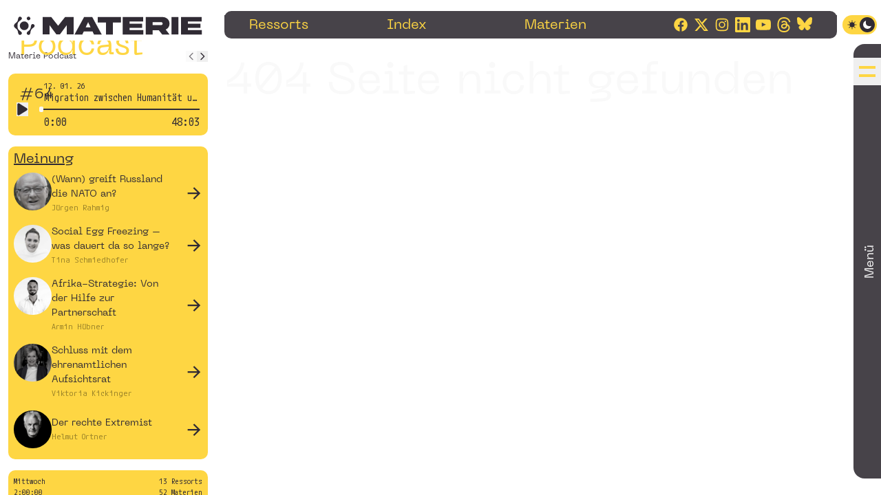

--- FILE ---
content_type: text/html; charset=UTF-8
request_url: https://materie.at/tag/individualismus/
body_size: 37723
content:
<!doctype html>
<html class="no-js smooth-scroll" lang="de" x-data="{ darkMode: $store.theme.dark, checked: !$store.theme.dark, readMode: $store.readModeStore.on }" :class="{ 'dark': $store.theme.dark, 'readmode': $store.readModeStore.on }" >

<head>
  <meta charset="utf-8">
  <meta name="color-scheme" content="dark light">
  <meta http-equiv="x-ua-compatible" content="ie=edge">

  <meta name="viewport"
    content="width=device-width, initial-scale=1.0, maximum-scale=1.0, user-scalable=no, shrink-to-fit=no">
  <meta name="msapplication-tap-highlight" content="no">
  <meta name="format-detection" content="telephone=no">

  
  <link rel="apple-touch-icon" sizes="180x180" href="https://materie.at/content/themes/abss-themed/img/favicons/apple-touch-icon.png">
  <link rel="icon" type="image/svg+xml" href="https://materie.at/content/themes/abss-themed/img/favicons/favicon.svg">
  <link rel="icon" type="image/png" sizes="32x32" href="https://materie.at/content/themes/abss-themed/img/favicons/favicon-32x32.png">
  <link rel="icon" type="image/png" sizes="16x16" href="https://materie.at/content/themes/abss-themed/img/favicons/favicon-16x16.png">
  <link rel="manifest" href="https://materie.at/content/themes/abss-themed/img/favicons/site.webmanifest">
  <meta name="msapplication-TileImage" content="https://materie.at/content/themes/abss-themed/img/favicons/android-chrome-512x512.png">
  <meta name="msapplication-TileColor" content="#000000">
  <meta name="theme-color" content="#FED643">
<style>

    html{
        [x-cloak] { display: none !important; }
    }
</style>
  <meta name='robots' content='index, follow, max-image-preview:large, max-snippet:-1, max-video-preview:-1' />
	<style>img:is([sizes="auto" i], [sizes^="auto," i]) { contain-intrinsic-size: 3000px 1500px }</style>
	    <script src="https://static.clickskeks.at/6b/0a/6b0a7bb8-7530-488b-a3e1-e5604cd800a0/bundle.js"
            type="application/javascript"></script>
    
	<!-- This site is optimized with the Yoast SEO plugin v26.5 - https://yoast.com/wordpress/plugins/seo/ -->
	<title>Individualismus Archives - Materie</title>
	<link rel="canonical" href="https://materie.at/tag/individualismus/" />
	<meta property="og:locale" content="de_DE" />
	<meta property="og:type" content="article" />
	<meta property="og:title" content="Individualismus Archives - Materie" />
	<meta property="og:url" content="https://materie.at/tag/individualismus/" />
	<meta property="og:site_name" content="Materie" />
	<meta property="og:image" content="https://materie.at/content/uploads/2023/04/Materie-Header.png" />
	<meta property="og:image:width" content="1200" />
	<meta property="og:image:height" content="675" />
	<meta property="og:image:type" content="image/png" />
	<meta name="twitter:card" content="summary_large_image" />
	<script type="application/ld+json" class="yoast-schema-graph">{"@context":"https://schema.org","@graph":[{"@type":"CollectionPage","@id":"https://materie.at/tag/individualismus/","url":"https://materie.at/tag/individualismus/","name":"Individualismus Archives - Materie","isPartOf":{"@id":"https://materie.at/#website"},"breadcrumb":{"@id":"https://materie.at/tag/individualismus/#breadcrumb"},"inLanguage":"de-DE"},{"@type":"BreadcrumbList","@id":"https://materie.at/tag/individualismus/#breadcrumb","itemListElement":[{"@type":"ListItem","position":1,"name":"Home","item":"https://materie.at/"},{"@type":"ListItem","position":2,"name":"Individualismus"}]},{"@type":"WebSite","@id":"https://materie.at/#website","url":"https://materie.at/","name":"Materie","description":"","publisher":{"@id":"https://materie.at/#organization"},"potentialAction":[{"@type":"SearchAction","target":{"@type":"EntryPoint","urlTemplate":"https://materie.at/?s={search_term_string}"},"query-input":{"@type":"PropertyValueSpecification","valueRequired":true,"valueName":"search_term_string"}}],"inLanguage":"de-DE"},{"@type":"Organization","@id":"https://materie.at/#organization","name":"Materie","url":"https://materie.at/","logo":{"@type":"ImageObject","inLanguage":"de-DE","@id":"https://materie.at/#/schema/logo/image/","url":"https://materie.at/content/uploads/2022/07/Materie-Profilbild-gross.png","contentUrl":"https://materie.at/content/uploads/2022/07/Materie-Profilbild-gross.png","width":2048,"height":2048,"caption":"Materie"},"image":{"@id":"https://materie.at/#/schema/logo/image/"}}]}</script>
	<!-- / Yoast SEO plugin. -->



    <script async src="https://www.googletagmanager.com/gtag/js?id=UA-35896982-30"></script>
    <script>
      window.dataLayer = window.dataLayer || [];

      function gtag() {
        dataLayer.push(arguments);
      }

      gtag('js', new Date());
      gtag('config', 'UA-35896982-30', {'anonymize_ip': true});
    </script>
    <link rel="alternate" type="application/rss+xml" title="Materie &raquo; Individualismus Schlagwort-Feed" href="https://materie.at/tag/individualismus/feed/" />
    <!-- Meta Pixel Code -->
    <script>
      !function (f, b, e, v, n, t, s) {
        if (f.fbq) return;
        n = f.fbq = function () {
          n.callMethod ?
            n.callMethod.apply(n, arguments) : n.queue.push(arguments)
        };
        if (!f._fbq) f._fbq = n;
        n.push = n;
        n.loaded = !0;
        n.version = '2.0';
        n.queue = [];
        t = b.createElement(e);
        t.async = !0;
        t.src = v;
        s = b.getElementsByTagName(e)[0];
        s.parentNode.insertBefore(t, s)
      }(window, document, 'script',
        'https://connect.facebook.net/en_US/fbevents.js');
      fbq('init', '597642781744712');
      fbq('track', 'PageView');
    </script>
    <noscript>
      <img height="1" width="1" style="display:none"
           src="https://www.facebook.com/tr?id=597642781744712&ev=PageView&noscript=1"/>
    </noscript>
    <!-- End Meta Pixel Code -->
    <!-- Matomo -->
    <script>
      var _paq = window._paq = window._paq || [];
      /* tracker methods like "setCustomDimension" should be called before "trackPageView" */
      _paq.push(['trackPageView']);
      _paq.push(['enableLinkTracking']);
      (function() {
        var u="https://materie.matomo.cloud/";
        _paq.push(['setTrackerUrl', u+'matomo.php']);
        _paq.push(['setSiteId', '1']);
        var d=document, g=d.createElement('script'), s=d.getElementsByTagName('script')[0];
        g.async=true; g.src='//cdn.matomo.cloud/materie.matomo.cloud/matomo.js'; s.parentNode.insertBefore(g,s);
      })();
    </script>
    <!-- End Matomo Code -->
<link rel='stylesheet' id='wp-block-library-css' href='https://materie.at/app/wp-includes/css/dist/block-library/style.min.css?ver=6.8.3' type='text/css' media='all' />
<style id='classic-theme-styles-inline-css' type='text/css'>
/*! This file is auto-generated */
.wp-block-button__link{color:#fff;background-color:#32373c;border-radius:9999px;box-shadow:none;text-decoration:none;padding:calc(.667em + 2px) calc(1.333em + 2px);font-size:1.125em}.wp-block-file__button{background:#32373c;color:#fff;text-decoration:none}
</style>
<style id='global-styles-inline-css' type='text/css'>
:root{--wp--preset--aspect-ratio--square: 1;--wp--preset--aspect-ratio--4-3: 4/3;--wp--preset--aspect-ratio--3-4: 3/4;--wp--preset--aspect-ratio--3-2: 3/2;--wp--preset--aspect-ratio--2-3: 2/3;--wp--preset--aspect-ratio--16-9: 16/9;--wp--preset--aspect-ratio--9-16: 9/16;--wp--preset--color--black: #000000;--wp--preset--color--cyan-bluish-gray: #abb8c3;--wp--preset--color--white: #ffffff;--wp--preset--color--pale-pink: #f78da7;--wp--preset--color--vivid-red: #cf2e2e;--wp--preset--color--luminous-vivid-orange: #ff6900;--wp--preset--color--luminous-vivid-amber: #fcb900;--wp--preset--color--light-green-cyan: #7bdcb5;--wp--preset--color--vivid-green-cyan: #00d084;--wp--preset--color--pale-cyan-blue: #8ed1fc;--wp--preset--color--vivid-cyan-blue: #0693e3;--wp--preset--color--vivid-purple: #9b51e0;--wp--preset--gradient--vivid-cyan-blue-to-vivid-purple: linear-gradient(135deg,rgba(6,147,227,1) 0%,rgb(155,81,224) 100%);--wp--preset--gradient--light-green-cyan-to-vivid-green-cyan: linear-gradient(135deg,rgb(122,220,180) 0%,rgb(0,208,130) 100%);--wp--preset--gradient--luminous-vivid-amber-to-luminous-vivid-orange: linear-gradient(135deg,rgba(252,185,0,1) 0%,rgba(255,105,0,1) 100%);--wp--preset--gradient--luminous-vivid-orange-to-vivid-red: linear-gradient(135deg,rgba(255,105,0,1) 0%,rgb(207,46,46) 100%);--wp--preset--gradient--very-light-gray-to-cyan-bluish-gray: linear-gradient(135deg,rgb(238,238,238) 0%,rgb(169,184,195) 100%);--wp--preset--gradient--cool-to-warm-spectrum: linear-gradient(135deg,rgb(74,234,220) 0%,rgb(151,120,209) 20%,rgb(207,42,186) 40%,rgb(238,44,130) 60%,rgb(251,105,98) 80%,rgb(254,248,76) 100%);--wp--preset--gradient--blush-light-purple: linear-gradient(135deg,rgb(255,206,236) 0%,rgb(152,150,240) 100%);--wp--preset--gradient--blush-bordeaux: linear-gradient(135deg,rgb(254,205,165) 0%,rgb(254,45,45) 50%,rgb(107,0,62) 100%);--wp--preset--gradient--luminous-dusk: linear-gradient(135deg,rgb(255,203,112) 0%,rgb(199,81,192) 50%,rgb(65,88,208) 100%);--wp--preset--gradient--pale-ocean: linear-gradient(135deg,rgb(255,245,203) 0%,rgb(182,227,212) 50%,rgb(51,167,181) 100%);--wp--preset--gradient--electric-grass: linear-gradient(135deg,rgb(202,248,128) 0%,rgb(113,206,126) 100%);--wp--preset--gradient--midnight: linear-gradient(135deg,rgb(2,3,129) 0%,rgb(40,116,252) 100%);--wp--preset--font-size--small: 13px;--wp--preset--font-size--medium: 20px;--wp--preset--font-size--large: 36px;--wp--preset--font-size--x-large: 42px;--wp--preset--spacing--20: 0.44rem;--wp--preset--spacing--30: 0.67rem;--wp--preset--spacing--40: 1rem;--wp--preset--spacing--50: 1.5rem;--wp--preset--spacing--60: 2.25rem;--wp--preset--spacing--70: 3.38rem;--wp--preset--spacing--80: 5.06rem;--wp--preset--shadow--natural: 6px 6px 9px rgba(0, 0, 0, 0.2);--wp--preset--shadow--deep: 12px 12px 50px rgba(0, 0, 0, 0.4);--wp--preset--shadow--sharp: 6px 6px 0px rgba(0, 0, 0, 0.2);--wp--preset--shadow--outlined: 6px 6px 0px -3px rgba(255, 255, 255, 1), 6px 6px rgba(0, 0, 0, 1);--wp--preset--shadow--crisp: 6px 6px 0px rgba(0, 0, 0, 1);}:where(.is-layout-flex){gap: 0.5em;}:where(.is-layout-grid){gap: 0.5em;}body .is-layout-flex{display: flex;}.is-layout-flex{flex-wrap: wrap;align-items: center;}.is-layout-flex > :is(*, div){margin: 0;}body .is-layout-grid{display: grid;}.is-layout-grid > :is(*, div){margin: 0;}:where(.wp-block-columns.is-layout-flex){gap: 2em;}:where(.wp-block-columns.is-layout-grid){gap: 2em;}:where(.wp-block-post-template.is-layout-flex){gap: 1.25em;}:where(.wp-block-post-template.is-layout-grid){gap: 1.25em;}.has-black-color{color: var(--wp--preset--color--black) !important;}.has-cyan-bluish-gray-color{color: var(--wp--preset--color--cyan-bluish-gray) !important;}.has-white-color{color: var(--wp--preset--color--white) !important;}.has-pale-pink-color{color: var(--wp--preset--color--pale-pink) !important;}.has-vivid-red-color{color: var(--wp--preset--color--vivid-red) !important;}.has-luminous-vivid-orange-color{color: var(--wp--preset--color--luminous-vivid-orange) !important;}.has-luminous-vivid-amber-color{color: var(--wp--preset--color--luminous-vivid-amber) !important;}.has-light-green-cyan-color{color: var(--wp--preset--color--light-green-cyan) !important;}.has-vivid-green-cyan-color{color: var(--wp--preset--color--vivid-green-cyan) !important;}.has-pale-cyan-blue-color{color: var(--wp--preset--color--pale-cyan-blue) !important;}.has-vivid-cyan-blue-color{color: var(--wp--preset--color--vivid-cyan-blue) !important;}.has-vivid-purple-color{color: var(--wp--preset--color--vivid-purple) !important;}.has-black-background-color{background-color: var(--wp--preset--color--black) !important;}.has-cyan-bluish-gray-background-color{background-color: var(--wp--preset--color--cyan-bluish-gray) !important;}.has-white-background-color{background-color: var(--wp--preset--color--white) !important;}.has-pale-pink-background-color{background-color: var(--wp--preset--color--pale-pink) !important;}.has-vivid-red-background-color{background-color: var(--wp--preset--color--vivid-red) !important;}.has-luminous-vivid-orange-background-color{background-color: var(--wp--preset--color--luminous-vivid-orange) !important;}.has-luminous-vivid-amber-background-color{background-color: var(--wp--preset--color--luminous-vivid-amber) !important;}.has-light-green-cyan-background-color{background-color: var(--wp--preset--color--light-green-cyan) !important;}.has-vivid-green-cyan-background-color{background-color: var(--wp--preset--color--vivid-green-cyan) !important;}.has-pale-cyan-blue-background-color{background-color: var(--wp--preset--color--pale-cyan-blue) !important;}.has-vivid-cyan-blue-background-color{background-color: var(--wp--preset--color--vivid-cyan-blue) !important;}.has-vivid-purple-background-color{background-color: var(--wp--preset--color--vivid-purple) !important;}.has-black-border-color{border-color: var(--wp--preset--color--black) !important;}.has-cyan-bluish-gray-border-color{border-color: var(--wp--preset--color--cyan-bluish-gray) !important;}.has-white-border-color{border-color: var(--wp--preset--color--white) !important;}.has-pale-pink-border-color{border-color: var(--wp--preset--color--pale-pink) !important;}.has-vivid-red-border-color{border-color: var(--wp--preset--color--vivid-red) !important;}.has-luminous-vivid-orange-border-color{border-color: var(--wp--preset--color--luminous-vivid-orange) !important;}.has-luminous-vivid-amber-border-color{border-color: var(--wp--preset--color--luminous-vivid-amber) !important;}.has-light-green-cyan-border-color{border-color: var(--wp--preset--color--light-green-cyan) !important;}.has-vivid-green-cyan-border-color{border-color: var(--wp--preset--color--vivid-green-cyan) !important;}.has-pale-cyan-blue-border-color{border-color: var(--wp--preset--color--pale-cyan-blue) !important;}.has-vivid-cyan-blue-border-color{border-color: var(--wp--preset--color--vivid-cyan-blue) !important;}.has-vivid-purple-border-color{border-color: var(--wp--preset--color--vivid-purple) !important;}.has-vivid-cyan-blue-to-vivid-purple-gradient-background{background: var(--wp--preset--gradient--vivid-cyan-blue-to-vivid-purple) !important;}.has-light-green-cyan-to-vivid-green-cyan-gradient-background{background: var(--wp--preset--gradient--light-green-cyan-to-vivid-green-cyan) !important;}.has-luminous-vivid-amber-to-luminous-vivid-orange-gradient-background{background: var(--wp--preset--gradient--luminous-vivid-amber-to-luminous-vivid-orange) !important;}.has-luminous-vivid-orange-to-vivid-red-gradient-background{background: var(--wp--preset--gradient--luminous-vivid-orange-to-vivid-red) !important;}.has-very-light-gray-to-cyan-bluish-gray-gradient-background{background: var(--wp--preset--gradient--very-light-gray-to-cyan-bluish-gray) !important;}.has-cool-to-warm-spectrum-gradient-background{background: var(--wp--preset--gradient--cool-to-warm-spectrum) !important;}.has-blush-light-purple-gradient-background{background: var(--wp--preset--gradient--blush-light-purple) !important;}.has-blush-bordeaux-gradient-background{background: var(--wp--preset--gradient--blush-bordeaux) !important;}.has-luminous-dusk-gradient-background{background: var(--wp--preset--gradient--luminous-dusk) !important;}.has-pale-ocean-gradient-background{background: var(--wp--preset--gradient--pale-ocean) !important;}.has-electric-grass-gradient-background{background: var(--wp--preset--gradient--electric-grass) !important;}.has-midnight-gradient-background{background: var(--wp--preset--gradient--midnight) !important;}.has-small-font-size{font-size: var(--wp--preset--font-size--small) !important;}.has-medium-font-size{font-size: var(--wp--preset--font-size--medium) !important;}.has-large-font-size{font-size: var(--wp--preset--font-size--large) !important;}.has-x-large-font-size{font-size: var(--wp--preset--font-size--x-large) !important;}
:where(.wp-block-post-template.is-layout-flex){gap: 1.25em;}:where(.wp-block-post-template.is-layout-grid){gap: 1.25em;}
:where(.wp-block-columns.is-layout-flex){gap: 2em;}:where(.wp-block-columns.is-layout-grid){gap: 2em;}
:root :where(.wp-block-pullquote){font-size: 1.5em;line-height: 1.6;}
</style>
<link rel='stylesheet' id='styles-css' href='https://materie.at/content/themes/abss-themed/css/materie/index.css?ver=1.2.17' type='text/css' media='all' />
<script type="text/javascript" id="materie-js-extra">
/* <![CDATA[ */
var ajax_object = {"ajax_url":"https:\/\/materie.at\/app\/wp-admin\/admin-ajax.php"};
/* ]]> */
</script>
<script type="text/javascript" defer src="https://materie.at/content/themes/abss-themed/js/materie/index.js?ver=1.2.17" id="materie-js"></script>
<noscript><style id="rocket-lazyload-nojs-css">.rll-youtube-player, [data-lazy-src]{display:none !important;}</style></noscript><style id="wpr-lazyload-bg-container"></style><style id="wpr-lazyload-bg-exclusion"></style>
<noscript>
<style id="wpr-lazyload-bg-nostyle"></style>
</noscript>
<script type="application/javascript">const rocket_pairs = []; const rocket_excluded_pairs = [];</script><meta name="generator" content="WP Rocket 3.20.2" data-wpr-features="wpr_lazyload_css_bg_img wpr_lazyload_images wpr_preload_links wpr_desktop" /></head>
<body
  class="bg-materie-white dark:bg-materie-anthrazit h-auto w-full flex flex-col lg:flex-row lg:min-h-screen min-h-[48px] p-8 lg:p-0 pb-md print:p-0">

  <input type="checkbox" x-model="checked" id="darkmode-toggle" class="dark-mode__input" />

  <script type="text/javascript">
  ! function() {
    "use strict";
    window.addEventListener("message", (function(e) {
      if (void 0 !== e.data["datawrapper-height"]) {
        var t = document.querySelectorAll("iframe");
        for (var a in e.data["datawrapper-height"])
          for (var r = 0; r < t.length; r++) {
            if (t[r].contentWindow === e.source) t[r].style.height = e.data["datawrapper-height"][a] + "px"
          }
      }
    }))
  }();
  </script>

  <div data-rocket-location-hash="fe0809691997bc223da7ace5fa08bd89" class="fixed z-[10001] bottom-xl left-1/2 -translate-x-1/2 flex flex-col justify-end gap-sm" x-data>
  <template x-for="(toast, index) in $store.toastStore.list" :key="toast.id">
    <div 
      class="text-body bg-materie-yellow-primary font-marginal text-materie-anthrazit flex justify-between items-center gap-xs rounded-8 p-[14px] opacity-0 transition" 
      x-show="toast.visible" 
      x-transition:enter="transition ease-out duration-300" 
      x-transition:enter-start="opacity-0" 
      x-transition:enter-end="opacity-100" 
      x-transition:leave="transition ease-out duration-300 translate-y-sm" 
      x-transition:leave-start="opacity-100" 
      x-transition:leave-end="opacity-0" 
      x-init="setTimeout(() => $el.classList.remove('opacity-0'), 50)">
      <div class="h-[22px] w-md"><svg class="icon-materie h-full w-full" viewbox="0 0 512 512" xmlns="http://www.w3.org/2000/svg" version="1.1" xmlns:xlink="http://www.w3.org/1999/xlink" xmlns:svgjs="http://svgjs.com/svgjs">
<style type="text/css">
	.icon-materie path{fill:#FED643;}
	@media (prefers-color-scheme: dark) {
		.icon-materie path{ fill:#000000; }
	}
</style>
<path d="M14.3,256.3c0,50.5,54.1,61.9,78.7,101.6c20.4,31.9,13.2,67.9,27.7,93.2c12,20.4,36.7,27.1,57.1,15.6
	c19.2-11.4,25.8-36.7,14.4-56.5c-14.4-25.2-54.7-35.5-78.7-72.7C99,314,99,291.8,99,256.3c0-37.3-0.6-59.5,14.4-82.4
	c23.4-36.7,64.3-46.9,78.7-71.5c11.4-19.8,4.8-45.1-14.4-56.5c-20.4-11.4-45.1-4.8-57.1,15.6c-14.4,24.6-7.8,58.9-27.7,90.2
	C68.4,192,14.3,203.4,14.3,256.3z M321.4,101.8c12,19.8,36.7,26.4,56.5,15s26.4-36.7,15-56.5c-11.4-19.8-36.7-26.4-56.5-15
	S310,82,321.4,101.8z M477.1,221.4c-19.8-11.4-45.7-4.8-57.1,16.2c-13.2,24-3,61.3-26.4,101c-19.2,33.7-60.7,50.5-73.3,72.7
	c-10.8,18.6-4.2,43.9,15.6,55.3c19.8,11.4,45.7,3.6,55.9-14.4c12-21,6.6-64.3,27.1-100.4c21.6-37.9,59.5-48.7,73.3-72.7
	C503.6,258.7,497,232.9,477.1,221.4z M254.7,151.7c-57.1,0-102.8,46.9-103.4,104.6c0,56.5,46.9,103.4,104,103.4
	c57.7,0,104-46.9,104-104S313,151.7,254.7,151.7z"></path>
</svg></div>
      <div x-text="toast.message"></div>
    </div>
  </template>
</div>  <aside
    class="print:hidden w-[326px] mt-sm pb-12 pl-12 pr-24 flex-shrink-0 hidden h-auto lg:block z-[100] overflow-y-auto fixed top-0 left-0">
    <div class="p-8 rounded-10">
        <a href="https://materie.at" class='block'>
            <svg class="fill-materie-anthrazit dark:fill-materie-yellow-primary" id="Layer_1" data-name="Layer 1" xmlns="http://www.w3.org/2000/svg" viewBox="0 0 909.19 90.74" preserveAspectRatio="none">
  <path class="cls-1" d="M1,45.43c0,10.36,11.1,12.7,16.16,20.84,4.19,6.54,2.71,13.94,5.67,19.12A8.45,8.45,0,1,0,37.5,77c-3-5.18-11.22-7.27-16.15-14.92-3-4.81-3-9.37-3-16.65,0-7.64-.12-12.21,3-16.89C26.16,21,34.54,18.92,37.5,13.86A8.45,8.45,0,1,0,22.83,5.48c-3,5-1.61,12.08-5.67,18.49C12.1,32.24,1,34.58,1,45.43ZM64,13.74A8.48,8.48,0,1,0,67.1,2.15,8.49,8.49,0,0,0,64,13.74ZM96,38.28a8.48,8.48,0,0,0-11.72,3.33c-2.71,4.93-.61,12.58-5.42,20.72-3.95,6.9-12.46,10.36-15,14.92A8.4,8.4,0,0,0,67,88.6a8.56,8.56,0,0,0,11.47-3C80.91,81.32,79.8,72.44,84,65c4.44-7.77,12.2-10,15-14.92A8.73,8.73,0,0,0,96,38.28ZM50.33,24A21.34,21.34,0,1,0,71.79,45.31,21.42,21.42,0,0,0,50.33,24Z" />
  <path class="cls-1" d="M288.74,87.77h-33V42.29L222.23,87.77H205.68L172.36,42.29V87.77h-33.2V2.57h41.53L214,45.28,247.42,2.57h41.32Z" />
  <path class="cls-1" d="M424.13,88H386.76L380,73.46h-42.7L330.6,88H293L338.93,2.78h39.5ZM370.32,52.64,358.57,27.55,346.83,52.64Z" />
  <path class="cls-1" d="M517.13,29.79h-39.4V88H444.42V29.79H404.91v-27H517.13Z" />
  <path class="cls-1" d="M624.86,66.1V88H525.14V2.78h99V24.46H558.34v11.1h60.11V55.21H558.34V66.1Z" />
  <path class="cls-1" d="M636.6,88V2.78h82.11a31.41,31.41,0,0,1,16.23,4.33,32,32,0,0,1,15.91,27.81,31.93,31.93,0,0,1-18.47,29l18.47,24H715.51L699.39,67.16H669.81V88Zm73.57-60.44H669.81V42.07h40.36A7.4,7.4,0,0,0,715.46,40a6.76,6.76,0,0,0,2.18-5.07,6.92,6.92,0,0,0-2.24-5.23A7.32,7.32,0,0,0,710.17,27.55Z" />
  <path class="cls-1" d="M793.77,2.57v85.2H760.46V2.57Z" />
  <path class="cls-1" d="M906.31,66.1V88H806.58V2.78h99V24.46H839.79v11.1H899.9V55.21H839.79V66.1Z" />
</svg>        </a>
    </div>
    <div
        class="sidepanel-content relative overflow-y-auto pb-md h-[calc(100vh-44px)] flex flex-col">

        
        <!-- Podcasts section -->
                    <section class="pt-14"
                x-data="slider(64)">
                <div class="flex justify-between items-center">
                                        <h1 class="text-body-sm text-materie-anthrazit dark:text-materie-lightgrey font-ui">
                        <a href="https://materie.at/podcasts/">Materie Podcast</a>                    </h1>

                    <div class="flex">
                        <button @click="back" :disabled="current <= 0"
                            class="h-sm w-sm text-materie-anthrazit dark:text-materie-yellow-primary disabled:text-materie-grey dark:disabled:text-materie-grey">
                            <svg xmlns="http://www.w3.org/2000/svg" class="h-full w-full" fill="none" viewBox="0 0 24 24" stroke="currentColor" stroke-width="2">
  <path stroke-linecap="round" stroke-linejoin="round" d="M15 19l-7-7 7-7" />
</svg>                        </button>
                        <button @click="next" :disabled="current >= count - 1"
                            class="h-sm w-sm text-materie-anthrazit dark:text-materie-yellow-primary disabled:text-materie-grey dark:disabled:text-materie-grey">
                            <svg xmlns="http://www.w3.org/2000/svg" class="h-full w-full" fill="none" viewBox="0 0 24 24" stroke="currentColor" stroke-width="2">
  <path stroke-linecap="round" stroke-linejoin="round" d="M9 5l7 7-7 7" />
</svg>                        </button>
                    </div>
                </div>

                                    <template x-if="current === 0">
                        
<div>
  <a data-bg="https://materie.at/content/uploads/2026/01/64-Migration-zwischen-Humanitaet-und-Drittstaaten-Deals1-1024x768.jpg" href="https://materie.at/podcasts/#pid-22885" class="block h-auto w-full mt-xs mb-sm rounded-10 before:rounded-10 relative before:absolute before:inset-0 before:bg-gradient-to-br before:from-materie-yellow-primary before:to-materie-transparent bg-cover bg-center aspect-square rocket-lazyload" style="">
    <span class="font-ui text-subhead text-materie-anthrazit absolute top-sm left-sm">#64</span>
    <span class="font-ui text-h3 text-materie-yellow-primary absolute bottom-sm left-sm leading-none">
      Materie Podcast    </span>
  </a>
  
<div x-data="podcast('https://materie.at/content/uploads/2026/01/MATERIE-E64-KRISTOF_BENDER_v01.mp3', ': Kristof Bender - Migration zwischen Humanität und Drittstaaten-Deals', '#64', 'Materie Podcast', 'https://materie.at/content/uploads/2026/01/64-Migration-zwischen-Humanitaet-und-Drittstaaten-Deals1-1024x768.jpg', '12. 01. 26', '48:03')" class="bg-materie-yellow-primary text-materie-anthrazit font-marginal rounded-10 p-12 w-full flex flex-col leading-none">
  <p class="text-body-sm ml-md pl-sm pb-xxs truncate">12. 01. 26</p>
  <div class="items-center gap-xs w-full flex">
    <div class="w-full truncate">
      <p class="text-body truncate ml-md pl-sm">
        Migration zwischen Humanität und Drittstaaten-Deals -  Kristof Bender      </p>

      <div class="items-center gap-xs w-full flex">
        <div class="h-[20px] w-[20px] mr-sm">
          <button @click="playPause" class="h-full w-full">
            <template x-if="isPlaying">
              <svg xmlns="http://www.w3.org/2000/svg" class="h-full w-full" viewBox="0 0 320 512"><!--! Font Awesome Pro 6.1.1 by @fontawesome - https://fontawesome.com License - https://fontawesome.com/license (Commercial License) Copyright 2022 Fonticons, Inc. --><path d="M272 63.1l-32 0c-26.51 0-48 21.49-48 47.1v288c0 26.51 21.49 48 48 48L272 448c26.51 0 48-21.49 48-48v-288C320 85.49 298.5 63.1 272 63.1zM80 63.1l-32 0c-26.51 0-48 21.49-48 48v288C0 426.5 21.49 448 48 448l32 0c26.51 0 48-21.49 48-48v-288C128 85.49 106.5 63.1 80 63.1z"/></svg>            </template>
            <template x-if="!isPlaying">
              <svg xmlns="http://www.w3.org/2000/svg" class="h-full w-full" fill="currentColor" stroke="currentColor" viewBox="0 0 384 512"><!--! Font Awesome Pro 6.1.1 by @fontawesome - https://fontawesome.com License - https://fontawesome.com/license (Commercial License) Copyright 2022 Fonticons, Inc. --><path d="M361 215C375.3 223.8 384 239.3 384 256C384 272.7 375.3 288.2 361 296.1L73.03 472.1C58.21 482 39.66 482.4 24.52 473.9C9.377 465.4 0 449.4 0 432V80C0 62.64 9.377 46.63 24.52 38.13C39.66 29.64 58.21 29.99 73.03 39.04L361 215z"/></svg>            </template>
          </button>
        </div>
        <input class="audio-slider" type="range" min="0" :max="durationRaw" :value="currentTimeRaw" @change="onScrub" />
      </div>

      <div class="flex justify-between w-full ml-md pl-sm pr-md">
        <p x-text="currentTime" />
        <p x-text="duration" class="truncate" />
      </div>
    </div>
  </div>
</div></div>                    </template>
                                        <template x-if="current === 1">
                        
<div>
  <a data-bg="https://materie.at/content/uploads/2025/10/63-Jugend-zwischen-Likes-und-Leistungsdruck1-1024x768.jpg" href="https://materie.at/podcasts/#pid-22735" class="block h-auto w-full mt-xs mb-sm rounded-10 before:rounded-10 relative before:absolute before:inset-0 before:bg-gradient-to-br before:from-materie-yellow-primary before:to-materie-transparent bg-cover bg-center aspect-square rocket-lazyload" style="">
    <span class="font-ui text-subhead text-materie-anthrazit absolute top-sm left-sm">#63</span>
    <span class="font-ui text-h3 text-materie-yellow-primary absolute bottom-sm left-sm leading-none">
      Materie Podcast    </span>
  </a>
  
<div x-data="podcast('https://materie.at/content/uploads/2025/10/MATERIE-E63-CULEN_MARBOE_v01_final.mp3', ': Caroline Culen | Golli Marboe - Jugend zwischen Likes und Leistungsdruck', '#63', 'Materie Podcast', 'https://materie.at/content/uploads/2025/10/63-Jugend-zwischen-Likes-und-Leistungsdruck1-1024x768.jpg', '07. 11. 25', '1:12:13')" class="bg-materie-yellow-primary text-materie-anthrazit font-marginal rounded-10 p-12 w-full flex flex-col leading-none">
  <p class="text-body-sm ml-md pl-sm pb-xxs truncate">07. 11. 25</p>
  <div class="items-center gap-xs w-full flex">
    <div class="w-full truncate">
      <p class="text-body truncate ml-md pl-sm">
        Jugend zwischen Likes und Leistungsdruck -  Caroline Culen | Golli Marboe      </p>

      <div class="items-center gap-xs w-full flex">
        <div class="h-[20px] w-[20px] mr-sm">
          <button @click="playPause" class="h-full w-full">
            <template x-if="isPlaying">
              <svg xmlns="http://www.w3.org/2000/svg" class="h-full w-full" viewBox="0 0 320 512"><!--! Font Awesome Pro 6.1.1 by @fontawesome - https://fontawesome.com License - https://fontawesome.com/license (Commercial License) Copyright 2022 Fonticons, Inc. --><path d="M272 63.1l-32 0c-26.51 0-48 21.49-48 47.1v288c0 26.51 21.49 48 48 48L272 448c26.51 0 48-21.49 48-48v-288C320 85.49 298.5 63.1 272 63.1zM80 63.1l-32 0c-26.51 0-48 21.49-48 48v288C0 426.5 21.49 448 48 448l32 0c26.51 0 48-21.49 48-48v-288C128 85.49 106.5 63.1 80 63.1z"/></svg>            </template>
            <template x-if="!isPlaying">
              <svg xmlns="http://www.w3.org/2000/svg" class="h-full w-full" fill="currentColor" stroke="currentColor" viewBox="0 0 384 512"><!--! Font Awesome Pro 6.1.1 by @fontawesome - https://fontawesome.com License - https://fontawesome.com/license (Commercial License) Copyright 2022 Fonticons, Inc. --><path d="M361 215C375.3 223.8 384 239.3 384 256C384 272.7 375.3 288.2 361 296.1L73.03 472.1C58.21 482 39.66 482.4 24.52 473.9C9.377 465.4 0 449.4 0 432V80C0 62.64 9.377 46.63 24.52 38.13C39.66 29.64 58.21 29.99 73.03 39.04L361 215z"/></svg>            </template>
          </button>
        </div>
        <input class="audio-slider" type="range" min="0" :max="durationRaw" :value="currentTimeRaw" @change="onScrub" />
      </div>

      <div class="flex justify-between w-full ml-md pl-sm pr-md">
        <p x-text="currentTime" />
        <p x-text="duration" class="truncate" />
      </div>
    </div>
  </div>
</div></div>                    </template>
                                        <template x-if="current === 2">
                        
<div>
  <a data-bg="https://materie.at/content/uploads/2025/10/62-Feminismus-als-Religionskritik-1024x768.jpg" href="https://materie.at/podcasts/#pid-22701" class="block h-auto w-full mt-xs mb-sm rounded-10 before:rounded-10 relative before:absolute before:inset-0 before:bg-gradient-to-br before:from-materie-yellow-primary before:to-materie-transparent bg-cover bg-center aspect-square rocket-lazyload" style="">
    <span class="font-ui text-subhead text-materie-anthrazit absolute top-sm left-sm">#62</span>
    <span class="font-ui text-h3 text-materie-yellow-primary absolute bottom-sm left-sm leading-none">
      Materie Podcast    </span>
  </a>
  
<div x-data="podcast('https://materie.at/content/uploads/2025/10/MATERIE-E62-Inna_Shevchenko_final.mp3', ': Inna Shevchenko - Feminismus als Religionskritik: Inna Shevchenko gegen die Götter', '#62', 'Materie Podcast', 'https://materie.at/content/uploads/2025/10/62-Feminismus-als-Religionskritik-1024x768.jpg', '24. 10. 25', '47:24')" class="bg-materie-yellow-primary text-materie-anthrazit font-marginal rounded-10 p-12 w-full flex flex-col leading-none">
  <p class="text-body-sm ml-md pl-sm pb-xxs truncate">24. 10. 25</p>
  <div class="items-center gap-xs w-full flex">
    <div class="w-full truncate">
      <p class="text-body truncate ml-md pl-sm">
        Feminismus als Religionskritik: Inna Shevchenko gegen die Götter -  Inna Shevchenko      </p>

      <div class="items-center gap-xs w-full flex">
        <div class="h-[20px] w-[20px] mr-sm">
          <button @click="playPause" class="h-full w-full">
            <template x-if="isPlaying">
              <svg xmlns="http://www.w3.org/2000/svg" class="h-full w-full" viewBox="0 0 320 512"><!--! Font Awesome Pro 6.1.1 by @fontawesome - https://fontawesome.com License - https://fontawesome.com/license (Commercial License) Copyright 2022 Fonticons, Inc. --><path d="M272 63.1l-32 0c-26.51 0-48 21.49-48 47.1v288c0 26.51 21.49 48 48 48L272 448c26.51 0 48-21.49 48-48v-288C320 85.49 298.5 63.1 272 63.1zM80 63.1l-32 0c-26.51 0-48 21.49-48 48v288C0 426.5 21.49 448 48 448l32 0c26.51 0 48-21.49 48-48v-288C128 85.49 106.5 63.1 80 63.1z"/></svg>            </template>
            <template x-if="!isPlaying">
              <svg xmlns="http://www.w3.org/2000/svg" class="h-full w-full" fill="currentColor" stroke="currentColor" viewBox="0 0 384 512"><!--! Font Awesome Pro 6.1.1 by @fontawesome - https://fontawesome.com License - https://fontawesome.com/license (Commercial License) Copyright 2022 Fonticons, Inc. --><path d="M361 215C375.3 223.8 384 239.3 384 256C384 272.7 375.3 288.2 361 296.1L73.03 472.1C58.21 482 39.66 482.4 24.52 473.9C9.377 465.4 0 449.4 0 432V80C0 62.64 9.377 46.63 24.52 38.13C39.66 29.64 58.21 29.99 73.03 39.04L361 215z"/></svg>            </template>
          </button>
        </div>
        <input class="audio-slider" type="range" min="0" :max="durationRaw" :value="currentTimeRaw" @change="onScrub" />
      </div>

      <div class="flex justify-between w-full ml-md pl-sm pr-md">
        <p x-text="currentTime" />
        <p x-text="duration" class="truncate" />
      </div>
    </div>
  </div>
</div></div>                    </template>
                                        <template x-if="current === 3">
                        
<div>
  <a data-bg="https://materie.at/content/uploads/2025/07/61-Nahost-Geschichte-eines-Konflikts3-1024x768.jpg" href="https://materie.at/podcasts/#pid-22059" class="block h-auto w-full mt-xs mb-sm rounded-10 before:rounded-10 relative before:absolute before:inset-0 before:bg-gradient-to-br before:from-materie-yellow-primary before:to-materie-transparent bg-cover bg-center aspect-square rocket-lazyload" style="">
    <span class="font-ui text-subhead text-materie-anthrazit absolute top-sm left-sm">#61</span>
    <span class="font-ui text-h3 text-materie-yellow-primary absolute bottom-sm left-sm leading-none">
      Materie Podcast    </span>
  </a>
  
<div x-data="podcast('https://materie.at/content/uploads/2025/06/MATERIE-E61-Walter-Posch-v01.mp3', ': Walter Posch - Nahost: Geschichte eines Konflikts', '#61', 'Materie Podcast', 'https://materie.at/content/uploads/2025/07/61-Nahost-Geschichte-eines-Konflikts3-1024x768.jpg', '03. 07. 25', '38:39')" class="bg-materie-yellow-primary text-materie-anthrazit font-marginal rounded-10 p-12 w-full flex flex-col leading-none">
  <p class="text-body-sm ml-md pl-sm pb-xxs truncate">03. 07. 25</p>
  <div class="items-center gap-xs w-full flex">
    <div class="w-full truncate">
      <p class="text-body truncate ml-md pl-sm">
        Nahost: Geschichte eines Konflikts -  Walter Posch      </p>

      <div class="items-center gap-xs w-full flex">
        <div class="h-[20px] w-[20px] mr-sm">
          <button @click="playPause" class="h-full w-full">
            <template x-if="isPlaying">
              <svg xmlns="http://www.w3.org/2000/svg" class="h-full w-full" viewBox="0 0 320 512"><!--! Font Awesome Pro 6.1.1 by @fontawesome - https://fontawesome.com License - https://fontawesome.com/license (Commercial License) Copyright 2022 Fonticons, Inc. --><path d="M272 63.1l-32 0c-26.51 0-48 21.49-48 47.1v288c0 26.51 21.49 48 48 48L272 448c26.51 0 48-21.49 48-48v-288C320 85.49 298.5 63.1 272 63.1zM80 63.1l-32 0c-26.51 0-48 21.49-48 48v288C0 426.5 21.49 448 48 448l32 0c26.51 0 48-21.49 48-48v-288C128 85.49 106.5 63.1 80 63.1z"/></svg>            </template>
            <template x-if="!isPlaying">
              <svg xmlns="http://www.w3.org/2000/svg" class="h-full w-full" fill="currentColor" stroke="currentColor" viewBox="0 0 384 512"><!--! Font Awesome Pro 6.1.1 by @fontawesome - https://fontawesome.com License - https://fontawesome.com/license (Commercial License) Copyright 2022 Fonticons, Inc. --><path d="M361 215C375.3 223.8 384 239.3 384 256C384 272.7 375.3 288.2 361 296.1L73.03 472.1C58.21 482 39.66 482.4 24.52 473.9C9.377 465.4 0 449.4 0 432V80C0 62.64 9.377 46.63 24.52 38.13C39.66 29.64 58.21 29.99 73.03 39.04L361 215z"/></svg>            </template>
          </button>
        </div>
        <input class="audio-slider" type="range" min="0" :max="durationRaw" :value="currentTimeRaw" @change="onScrub" />
      </div>

      <div class="flex justify-between w-full ml-md pl-sm pr-md">
        <p x-text="currentTime" />
        <p x-text="duration" class="truncate" />
      </div>
    </div>
  </div>
</div></div>                    </template>
                                        <template x-if="current === 4">
                        
<div>
  <a data-bg="https://materie.at/content/uploads/2025/04/60-Qualitaetsjournalismus-heute-und-Jetzt-1024x768.jpg" href="https://materie.at/podcasts/#pid-21794" class="block h-auto w-full mt-xs mb-sm rounded-10 before:rounded-10 relative before:absolute before:inset-0 before:bg-gradient-to-br before:from-materie-yellow-primary before:to-materie-transparent bg-cover bg-center aspect-square rocket-lazyload" style="">
    <span class="font-ui text-subhead text-materie-anthrazit absolute top-sm left-sm">#60</span>
    <span class="font-ui text-h3 text-materie-yellow-primary absolute bottom-sm left-sm leading-none">
      Materie Podcast    </span>
  </a>
  
<div x-data="podcast('https://materie.at/content/uploads/2025/04/MATERIE_Florian_Novak_v01.mp3', ': Florian Novak - Qualitätsjournalismus heute und Jetzt', '#60', 'Materie Podcast', 'https://materie.at/content/uploads/2025/04/60-Qualitaetsjournalismus-heute-und-Jetzt-1024x768.jpg', '30. 04. 25', '50:41')" class="bg-materie-yellow-primary text-materie-anthrazit font-marginal rounded-10 p-12 w-full flex flex-col leading-none">
  <p class="text-body-sm ml-md pl-sm pb-xxs truncate">30. 04. 25</p>
  <div class="items-center gap-xs w-full flex">
    <div class="w-full truncate">
      <p class="text-body truncate ml-md pl-sm">
        Qualitätsjournalismus heute und Jetzt -  Florian Novak      </p>

      <div class="items-center gap-xs w-full flex">
        <div class="h-[20px] w-[20px] mr-sm">
          <button @click="playPause" class="h-full w-full">
            <template x-if="isPlaying">
              <svg xmlns="http://www.w3.org/2000/svg" class="h-full w-full" viewBox="0 0 320 512"><!--! Font Awesome Pro 6.1.1 by @fontawesome - https://fontawesome.com License - https://fontawesome.com/license (Commercial License) Copyright 2022 Fonticons, Inc. --><path d="M272 63.1l-32 0c-26.51 0-48 21.49-48 47.1v288c0 26.51 21.49 48 48 48L272 448c26.51 0 48-21.49 48-48v-288C320 85.49 298.5 63.1 272 63.1zM80 63.1l-32 0c-26.51 0-48 21.49-48 48v288C0 426.5 21.49 448 48 448l32 0c26.51 0 48-21.49 48-48v-288C128 85.49 106.5 63.1 80 63.1z"/></svg>            </template>
            <template x-if="!isPlaying">
              <svg xmlns="http://www.w3.org/2000/svg" class="h-full w-full" fill="currentColor" stroke="currentColor" viewBox="0 0 384 512"><!--! Font Awesome Pro 6.1.1 by @fontawesome - https://fontawesome.com License - https://fontawesome.com/license (Commercial License) Copyright 2022 Fonticons, Inc. --><path d="M361 215C375.3 223.8 384 239.3 384 256C384 272.7 375.3 288.2 361 296.1L73.03 472.1C58.21 482 39.66 482.4 24.52 473.9C9.377 465.4 0 449.4 0 432V80C0 62.64 9.377 46.63 24.52 38.13C39.66 29.64 58.21 29.99 73.03 39.04L361 215z"/></svg>            </template>
          </button>
        </div>
        <input class="audio-slider" type="range" min="0" :max="durationRaw" :value="currentTimeRaw" @change="onScrub" />
      </div>

      <div class="flex justify-between w-full ml-md pl-sm pr-md">
        <p x-text="currentTime" />
        <p x-text="duration" class="truncate" />
      </div>
    </div>
  </div>
</div></div>                    </template>
                                        <template x-if="current === 5">
                        
<div>
  <a data-bg="https://materie.at/content/uploads/2025/03/59-Strafzoelle-und-EU-Wettbewerbsfaehigkeit-1024x768.jpg" href="https://materie.at/podcasts/#pid-21518" class="block h-auto w-full mt-xs mb-sm rounded-10 before:rounded-10 relative before:absolute before:inset-0 before:bg-gradient-to-br before:from-materie-yellow-primary before:to-materie-transparent bg-cover bg-center aspect-square rocket-lazyload" style="">
    <span class="font-ui text-subhead text-materie-anthrazit absolute top-sm left-sm">#59</span>
    <span class="font-ui text-h3 text-materie-yellow-primary absolute bottom-sm left-sm leading-none">
      Materie Podcast    </span>
  </a>
  
<div x-data="podcast('https://materie.at/content/uploads/2025/03/MATERIE-E59-Harry-Oberhofer-v01.mp3', ': Harald Oberhofer - Strafzölle und EU-Wettbewerbsfähigkeit', '#59', 'Materie Podcast', 'https://materie.at/content/uploads/2025/03/59-Strafzoelle-und-EU-Wettbewerbsfaehigkeit-1024x768.jpg', '20. 03. 25', '46:11')" class="bg-materie-yellow-primary text-materie-anthrazit font-marginal rounded-10 p-12 w-full flex flex-col leading-none">
  <p class="text-body-sm ml-md pl-sm pb-xxs truncate">20. 03. 25</p>
  <div class="items-center gap-xs w-full flex">
    <div class="w-full truncate">
      <p class="text-body truncate ml-md pl-sm">
        Strafzölle und EU-Wettbewerbsfähigkeit -  Harald Oberhofer      </p>

      <div class="items-center gap-xs w-full flex">
        <div class="h-[20px] w-[20px] mr-sm">
          <button @click="playPause" class="h-full w-full">
            <template x-if="isPlaying">
              <svg xmlns="http://www.w3.org/2000/svg" class="h-full w-full" viewBox="0 0 320 512"><!--! Font Awesome Pro 6.1.1 by @fontawesome - https://fontawesome.com License - https://fontawesome.com/license (Commercial License) Copyright 2022 Fonticons, Inc. --><path d="M272 63.1l-32 0c-26.51 0-48 21.49-48 47.1v288c0 26.51 21.49 48 48 48L272 448c26.51 0 48-21.49 48-48v-288C320 85.49 298.5 63.1 272 63.1zM80 63.1l-32 0c-26.51 0-48 21.49-48 48v288C0 426.5 21.49 448 48 448l32 0c26.51 0 48-21.49 48-48v-288C128 85.49 106.5 63.1 80 63.1z"/></svg>            </template>
            <template x-if="!isPlaying">
              <svg xmlns="http://www.w3.org/2000/svg" class="h-full w-full" fill="currentColor" stroke="currentColor" viewBox="0 0 384 512"><!--! Font Awesome Pro 6.1.1 by @fontawesome - https://fontawesome.com License - https://fontawesome.com/license (Commercial License) Copyright 2022 Fonticons, Inc. --><path d="M361 215C375.3 223.8 384 239.3 384 256C384 272.7 375.3 288.2 361 296.1L73.03 472.1C58.21 482 39.66 482.4 24.52 473.9C9.377 465.4 0 449.4 0 432V80C0 62.64 9.377 46.63 24.52 38.13C39.66 29.64 58.21 29.99 73.03 39.04L361 215z"/></svg>            </template>
          </button>
        </div>
        <input class="audio-slider" type="range" min="0" :max="durationRaw" :value="currentTimeRaw" @change="onScrub" />
      </div>

      <div class="flex justify-between w-full ml-md pl-sm pr-md">
        <p x-text="currentTime" />
        <p x-text="duration" class="truncate" />
      </div>
    </div>
  </div>
</div></div>                    </template>
                                        <template x-if="current === 6">
                        
<div>
  <a data-bg="https://materie.at/content/uploads/2025/03/58-Radikalisierungs-maschine-Tiktok-1024x768.jpg" href="https://materie.at/podcasts/#pid-21358" class="block h-auto w-full mt-xs mb-sm rounded-10 before:rounded-10 relative before:absolute before:inset-0 before:bg-gradient-to-br before:from-materie-yellow-primary before:to-materie-transparent bg-cover bg-center aspect-square rocket-lazyload" style="">
    <span class="font-ui text-subhead text-materie-anthrazit absolute top-sm left-sm">#58</span>
    <span class="font-ui text-h3 text-materie-yellow-primary absolute bottom-sm left-sm leading-none">
      Materie Podcast    </span>
  </a>
  
<div x-data="podcast('https://materie.at/content/uploads/2025/03/MATERIE-E58-Clemens-Neuhold_Stefan-Kaltenbrunner-v01.mp3', ': Stefan Kaltenbrunner | Clemens Neuhold - Radikalisierungsmaschine Tiktok', '#58', 'Materie Podcast', 'https://materie.at/content/uploads/2025/03/58-Radikalisierungs-maschine-Tiktok-1024x768.jpg', '15. 03. 25', '1:02:25')" class="bg-materie-yellow-primary text-materie-anthrazit font-marginal rounded-10 p-12 w-full flex flex-col leading-none">
  <p class="text-body-sm ml-md pl-sm pb-xxs truncate">15. 03. 25</p>
  <div class="items-center gap-xs w-full flex">
    <div class="w-full truncate">
      <p class="text-body truncate ml-md pl-sm">
        Radikalisierungsmaschine Tiktok -  Stefan Kaltenbrunner | Clemens Neuhold      </p>

      <div class="items-center gap-xs w-full flex">
        <div class="h-[20px] w-[20px] mr-sm">
          <button @click="playPause" class="h-full w-full">
            <template x-if="isPlaying">
              <svg xmlns="http://www.w3.org/2000/svg" class="h-full w-full" viewBox="0 0 320 512"><!--! Font Awesome Pro 6.1.1 by @fontawesome - https://fontawesome.com License - https://fontawesome.com/license (Commercial License) Copyright 2022 Fonticons, Inc. --><path d="M272 63.1l-32 0c-26.51 0-48 21.49-48 47.1v288c0 26.51 21.49 48 48 48L272 448c26.51 0 48-21.49 48-48v-288C320 85.49 298.5 63.1 272 63.1zM80 63.1l-32 0c-26.51 0-48 21.49-48 48v288C0 426.5 21.49 448 48 448l32 0c26.51 0 48-21.49 48-48v-288C128 85.49 106.5 63.1 80 63.1z"/></svg>            </template>
            <template x-if="!isPlaying">
              <svg xmlns="http://www.w3.org/2000/svg" class="h-full w-full" fill="currentColor" stroke="currentColor" viewBox="0 0 384 512"><!--! Font Awesome Pro 6.1.1 by @fontawesome - https://fontawesome.com License - https://fontawesome.com/license (Commercial License) Copyright 2022 Fonticons, Inc. --><path d="M361 215C375.3 223.8 384 239.3 384 256C384 272.7 375.3 288.2 361 296.1L73.03 472.1C58.21 482 39.66 482.4 24.52 473.9C9.377 465.4 0 449.4 0 432V80C0 62.64 9.377 46.63 24.52 38.13C39.66 29.64 58.21 29.99 73.03 39.04L361 215z"/></svg>            </template>
          </button>
        </div>
        <input class="audio-slider" type="range" min="0" :max="durationRaw" :value="currentTimeRaw" @change="onScrub" />
      </div>

      <div class="flex justify-between w-full ml-md pl-sm pr-md">
        <p x-text="currentTime" />
        <p x-text="duration" class="truncate" />
      </div>
    </div>
  </div>
</div></div>                    </template>
                                        <template x-if="current === 7">
                        
<div>
  <a data-bg="https://materie.at/content/uploads/2025/02/57-Vom-Verstaendnis-von-Demokratie1-1024x768.jpg" href="https://materie.at/podcasts/#pid-20853" class="block h-auto w-full mt-xs mb-sm rounded-10 before:rounded-10 relative before:absolute before:inset-0 before:bg-gradient-to-br before:from-materie-yellow-primary before:to-materie-transparent bg-cover bg-center aspect-square rocket-lazyload" style="">
    <span class="font-ui text-subhead text-materie-anthrazit absolute top-sm left-sm">#57</span>
    <span class="font-ui text-h3 text-materie-yellow-primary absolute bottom-sm left-sm leading-none">
      Materie Podcast    </span>
  </a>
  
<div x-data="podcast('https://materie.at/content/uploads/2025/02/MATERIE-E57-Barbara-Coudenhove-Kalergi-v02.mp3', ': Barbara Coudenhove-Kalergi - Vom Verständnis von Demokratie', '#57', 'Materie Podcast', 'https://materie.at/content/uploads/2025/02/57-Vom-Verstaendnis-von-Demokratie1-1024x768.jpg', '06. 02. 25', '52:54')" class="bg-materie-yellow-primary text-materie-anthrazit font-marginal rounded-10 p-12 w-full flex flex-col leading-none">
  <p class="text-body-sm ml-md pl-sm pb-xxs truncate">06. 02. 25</p>
  <div class="items-center gap-xs w-full flex">
    <div class="w-full truncate">
      <p class="text-body truncate ml-md pl-sm">
        Vom Verständnis von Demokratie -  Barbara Coudenhove-Kalergi      </p>

      <div class="items-center gap-xs w-full flex">
        <div class="h-[20px] w-[20px] mr-sm">
          <button @click="playPause" class="h-full w-full">
            <template x-if="isPlaying">
              <svg xmlns="http://www.w3.org/2000/svg" class="h-full w-full" viewBox="0 0 320 512"><!--! Font Awesome Pro 6.1.1 by @fontawesome - https://fontawesome.com License - https://fontawesome.com/license (Commercial License) Copyright 2022 Fonticons, Inc. --><path d="M272 63.1l-32 0c-26.51 0-48 21.49-48 47.1v288c0 26.51 21.49 48 48 48L272 448c26.51 0 48-21.49 48-48v-288C320 85.49 298.5 63.1 272 63.1zM80 63.1l-32 0c-26.51 0-48 21.49-48 48v288C0 426.5 21.49 448 48 448l32 0c26.51 0 48-21.49 48-48v-288C128 85.49 106.5 63.1 80 63.1z"/></svg>            </template>
            <template x-if="!isPlaying">
              <svg xmlns="http://www.w3.org/2000/svg" class="h-full w-full" fill="currentColor" stroke="currentColor" viewBox="0 0 384 512"><!--! Font Awesome Pro 6.1.1 by @fontawesome - https://fontawesome.com License - https://fontawesome.com/license (Commercial License) Copyright 2022 Fonticons, Inc. --><path d="M361 215C375.3 223.8 384 239.3 384 256C384 272.7 375.3 288.2 361 296.1L73.03 472.1C58.21 482 39.66 482.4 24.52 473.9C9.377 465.4 0 449.4 0 432V80C0 62.64 9.377 46.63 24.52 38.13C39.66 29.64 58.21 29.99 73.03 39.04L361 215z"/></svg>            </template>
          </button>
        </div>
        <input class="audio-slider" type="range" min="0" :max="durationRaw" :value="currentTimeRaw" @change="onScrub" />
      </div>

      <div class="flex justify-between w-full ml-md pl-sm pr-md">
        <p x-text="currentTime" />
        <p x-text="duration" class="truncate" />
      </div>
    </div>
  </div>
</div></div>                    </template>
                                        <template x-if="current === 8">
                        
<div>
  <a data-bg="https://materie.at/content/uploads/2025/01/56-Was-2025-vielleicht-passieren-wird-1024x768.jpg" href="https://materie.at/podcasts/#pid-20726" class="block h-auto w-full mt-xs mb-sm rounded-10 before:rounded-10 relative before:absolute before:inset-0 before:bg-gradient-to-br before:from-materie-yellow-primary before:to-materie-transparent bg-cover bg-center aspect-square rocket-lazyload" style="">
    <span class="font-ui text-subhead text-materie-anthrazit absolute top-sm left-sm">#56</span>
    <span class="font-ui text-h3 text-materie-yellow-primary absolute bottom-sm left-sm leading-none">
      Materie Podcast    </span>
  </a>
  
<div x-data="podcast('https://materie.at/content/uploads/2025/01/MATERIE-E56-Stefan-Schett-v01.mp3', ': Stefan Schett - Was 2025 (vielleicht) passieren wird', '#56', 'Materie Podcast', 'https://materie.at/content/uploads/2025/01/56-Was-2025-vielleicht-passieren-wird-1024x768.jpg', '15. 01. 25', '1:36:54')" class="bg-materie-yellow-primary text-materie-anthrazit font-marginal rounded-10 p-12 w-full flex flex-col leading-none">
  <p class="text-body-sm ml-md pl-sm pb-xxs truncate">15. 01. 25</p>
  <div class="items-center gap-xs w-full flex">
    <div class="w-full truncate">
      <p class="text-body truncate ml-md pl-sm">
        Was 2025 (vielleicht) passieren wird -  Stefan Schett      </p>

      <div class="items-center gap-xs w-full flex">
        <div class="h-[20px] w-[20px] mr-sm">
          <button @click="playPause" class="h-full w-full">
            <template x-if="isPlaying">
              <svg xmlns="http://www.w3.org/2000/svg" class="h-full w-full" viewBox="0 0 320 512"><!--! Font Awesome Pro 6.1.1 by @fontawesome - https://fontawesome.com License - https://fontawesome.com/license (Commercial License) Copyright 2022 Fonticons, Inc. --><path d="M272 63.1l-32 0c-26.51 0-48 21.49-48 47.1v288c0 26.51 21.49 48 48 48L272 448c26.51 0 48-21.49 48-48v-288C320 85.49 298.5 63.1 272 63.1zM80 63.1l-32 0c-26.51 0-48 21.49-48 48v288C0 426.5 21.49 448 48 448l32 0c26.51 0 48-21.49 48-48v-288C128 85.49 106.5 63.1 80 63.1z"/></svg>            </template>
            <template x-if="!isPlaying">
              <svg xmlns="http://www.w3.org/2000/svg" class="h-full w-full" fill="currentColor" stroke="currentColor" viewBox="0 0 384 512"><!--! Font Awesome Pro 6.1.1 by @fontawesome - https://fontawesome.com License - https://fontawesome.com/license (Commercial License) Copyright 2022 Fonticons, Inc. --><path d="M361 215C375.3 223.8 384 239.3 384 256C384 272.7 375.3 288.2 361 296.1L73.03 472.1C58.21 482 39.66 482.4 24.52 473.9C9.377 465.4 0 449.4 0 432V80C0 62.64 9.377 46.63 24.52 38.13C39.66 29.64 58.21 29.99 73.03 39.04L361 215z"/></svg>            </template>
          </button>
        </div>
        <input class="audio-slider" type="range" min="0" :max="durationRaw" :value="currentTimeRaw" @change="onScrub" />
      </div>

      <div class="flex justify-between w-full ml-md pl-sm pr-md">
        <p x-text="currentTime" />
        <p x-text="duration" class="truncate" />
      </div>
    </div>
  </div>
</div></div>                    </template>
                                        <template x-if="current === 9">
                        
<div>
  <a data-bg="https://materie.at/content/uploads/2024/12/55-Truth-Engine-1024x768.jpg" href="https://materie.at/podcasts/#pid-20529" class="block h-auto w-full mt-xs mb-sm rounded-10 before:rounded-10 relative before:absolute before:inset-0 before:bg-gradient-to-br before:from-materie-yellow-primary before:to-materie-transparent bg-cover bg-center aspect-square rocket-lazyload" style="">
    <span class="font-ui text-subhead text-materie-anthrazit absolute top-sm left-sm">#55</span>
    <span class="font-ui text-h3 text-materie-yellow-primary absolute bottom-sm left-sm leading-none">
      Materie Podcast    </span>
  </a>
  
<div x-data="podcast('https://materie.at/content/uploads/2024/12/MATERIE-E55-Moser_v3.mp3', ': Friedrich Moser - Truth Engine', '#55', 'Materie Podcast', 'https://materie.at/content/uploads/2024/12/55-Truth-Engine-1024x768.jpg', '20. 12. 24', '56:34')" class="bg-materie-yellow-primary text-materie-anthrazit font-marginal rounded-10 p-12 w-full flex flex-col leading-none">
  <p class="text-body-sm ml-md pl-sm pb-xxs truncate">20. 12. 24</p>
  <div class="items-center gap-xs w-full flex">
    <div class="w-full truncate">
      <p class="text-body truncate ml-md pl-sm">
        Truth Engine -  Friedrich Moser      </p>

      <div class="items-center gap-xs w-full flex">
        <div class="h-[20px] w-[20px] mr-sm">
          <button @click="playPause" class="h-full w-full">
            <template x-if="isPlaying">
              <svg xmlns="http://www.w3.org/2000/svg" class="h-full w-full" viewBox="0 0 320 512"><!--! Font Awesome Pro 6.1.1 by @fontawesome - https://fontawesome.com License - https://fontawesome.com/license (Commercial License) Copyright 2022 Fonticons, Inc. --><path d="M272 63.1l-32 0c-26.51 0-48 21.49-48 47.1v288c0 26.51 21.49 48 48 48L272 448c26.51 0 48-21.49 48-48v-288C320 85.49 298.5 63.1 272 63.1zM80 63.1l-32 0c-26.51 0-48 21.49-48 48v288C0 426.5 21.49 448 48 448l32 0c26.51 0 48-21.49 48-48v-288C128 85.49 106.5 63.1 80 63.1z"/></svg>            </template>
            <template x-if="!isPlaying">
              <svg xmlns="http://www.w3.org/2000/svg" class="h-full w-full" fill="currentColor" stroke="currentColor" viewBox="0 0 384 512"><!--! Font Awesome Pro 6.1.1 by @fontawesome - https://fontawesome.com License - https://fontawesome.com/license (Commercial License) Copyright 2022 Fonticons, Inc. --><path d="M361 215C375.3 223.8 384 239.3 384 256C384 272.7 375.3 288.2 361 296.1L73.03 472.1C58.21 482 39.66 482.4 24.52 473.9C9.377 465.4 0 449.4 0 432V80C0 62.64 9.377 46.63 24.52 38.13C39.66 29.64 58.21 29.99 73.03 39.04L361 215z"/></svg>            </template>
          </button>
        </div>
        <input class="audio-slider" type="range" min="0" :max="durationRaw" :value="currentTimeRaw" @change="onScrub" />
      </div>

      <div class="flex justify-between w-full ml-md pl-sm pr-md">
        <p x-text="currentTime" />
        <p x-text="duration" class="truncate" />
      </div>
    </div>
  </div>
</div></div>                    </template>
                                        <template x-if="current === 10">
                        
<div>
  <a data-bg="https://materie.at/content/uploads/2024/12/54-Schule-der-Zukunft-1024x768.jpg" href="https://materie.at/podcasts/#pid-20400" class="block h-auto w-full mt-xs mb-sm rounded-10 before:rounded-10 relative before:absolute before:inset-0 before:bg-gradient-to-br before:from-materie-yellow-primary before:to-materie-transparent bg-cover bg-center aspect-square rocket-lazyload" style="">
    <span class="font-ui text-subhead text-materie-anthrazit absolute top-sm left-sm">#54</span>
    <span class="font-ui text-h3 text-materie-yellow-primary absolute bottom-sm left-sm leading-none">
      Materie Podcast    </span>
  </a>
  
<div x-data="podcast('https://materie.at/content/uploads/2024/12/MATERIE-E54-Christiane_Spiel_V1.mp3', ': Christiane Spiel - Schule der Zukunft', '#54', 'Materie Podcast', 'https://materie.at/content/uploads/2024/12/54-Schule-der-Zukunft-1024x768.jpg', '09. 12. 24', '1:01:48')" class="bg-materie-yellow-primary text-materie-anthrazit font-marginal rounded-10 p-12 w-full flex flex-col leading-none">
  <p class="text-body-sm ml-md pl-sm pb-xxs truncate">09. 12. 24</p>
  <div class="items-center gap-xs w-full flex">
    <div class="w-full truncate">
      <p class="text-body truncate ml-md pl-sm">
        Schule der Zukunft -  Christiane Spiel      </p>

      <div class="items-center gap-xs w-full flex">
        <div class="h-[20px] w-[20px] mr-sm">
          <button @click="playPause" class="h-full w-full">
            <template x-if="isPlaying">
              <svg xmlns="http://www.w3.org/2000/svg" class="h-full w-full" viewBox="0 0 320 512"><!--! Font Awesome Pro 6.1.1 by @fontawesome - https://fontawesome.com License - https://fontawesome.com/license (Commercial License) Copyright 2022 Fonticons, Inc. --><path d="M272 63.1l-32 0c-26.51 0-48 21.49-48 47.1v288c0 26.51 21.49 48 48 48L272 448c26.51 0 48-21.49 48-48v-288C320 85.49 298.5 63.1 272 63.1zM80 63.1l-32 0c-26.51 0-48 21.49-48 48v288C0 426.5 21.49 448 48 448l32 0c26.51 0 48-21.49 48-48v-288C128 85.49 106.5 63.1 80 63.1z"/></svg>            </template>
            <template x-if="!isPlaying">
              <svg xmlns="http://www.w3.org/2000/svg" class="h-full w-full" fill="currentColor" stroke="currentColor" viewBox="0 0 384 512"><!--! Font Awesome Pro 6.1.1 by @fontawesome - https://fontawesome.com License - https://fontawesome.com/license (Commercial License) Copyright 2022 Fonticons, Inc. --><path d="M361 215C375.3 223.8 384 239.3 384 256C384 272.7 375.3 288.2 361 296.1L73.03 472.1C58.21 482 39.66 482.4 24.52 473.9C9.377 465.4 0 449.4 0 432V80C0 62.64 9.377 46.63 24.52 38.13C39.66 29.64 58.21 29.99 73.03 39.04L361 215z"/></svg>            </template>
          </button>
        </div>
        <input class="audio-slider" type="range" min="0" :max="durationRaw" :value="currentTimeRaw" @change="onScrub" />
      </div>

      <div class="flex justify-between w-full ml-md pl-sm pr-md">
        <p x-text="currentTime" />
        <p x-text="duration" class="truncate" />
      </div>
    </div>
  </div>
</div></div>                    </template>
                                        <template x-if="current === 11">
                        
<div>
  <a data-bg="https://materie.at/content/uploads/2024/11/53-Fake-News1-1024x768.jpg" href="https://materie.at/podcasts/#pid-20282" class="block h-auto w-full mt-xs mb-sm rounded-10 before:rounded-10 relative before:absolute before:inset-0 before:bg-gradient-to-br before:from-materie-yellow-primary before:to-materie-transparent bg-cover bg-center aspect-square rocket-lazyload" style="">
    <span class="font-ui text-subhead text-materie-anthrazit absolute top-sm left-sm">#53</span>
    <span class="font-ui text-h3 text-materie-yellow-primary absolute bottom-sm left-sm leading-none">
      Materie Podcast    </span>
  </a>
  
<div x-data="podcast('https://materie.at/content/uploads/2024/11/MATERIE-E53-Andre-Wolf_v2.mp3', ': Andre Wolf - Fake News', '#53', 'Materie Podcast', 'https://materie.at/content/uploads/2024/11/53-Fake-News1-1024x768.jpg', '25. 11. 24', '1:05:41')" class="bg-materie-yellow-primary text-materie-anthrazit font-marginal rounded-10 p-12 w-full flex flex-col leading-none">
  <p class="text-body-sm ml-md pl-sm pb-xxs truncate">25. 11. 24</p>
  <div class="items-center gap-xs w-full flex">
    <div class="w-full truncate">
      <p class="text-body truncate ml-md pl-sm">
        Fake News -  Andre Wolf      </p>

      <div class="items-center gap-xs w-full flex">
        <div class="h-[20px] w-[20px] mr-sm">
          <button @click="playPause" class="h-full w-full">
            <template x-if="isPlaying">
              <svg xmlns="http://www.w3.org/2000/svg" class="h-full w-full" viewBox="0 0 320 512"><!--! Font Awesome Pro 6.1.1 by @fontawesome - https://fontawesome.com License - https://fontawesome.com/license (Commercial License) Copyright 2022 Fonticons, Inc. --><path d="M272 63.1l-32 0c-26.51 0-48 21.49-48 47.1v288c0 26.51 21.49 48 48 48L272 448c26.51 0 48-21.49 48-48v-288C320 85.49 298.5 63.1 272 63.1zM80 63.1l-32 0c-26.51 0-48 21.49-48 48v288C0 426.5 21.49 448 48 448l32 0c26.51 0 48-21.49 48-48v-288C128 85.49 106.5 63.1 80 63.1z"/></svg>            </template>
            <template x-if="!isPlaying">
              <svg xmlns="http://www.w3.org/2000/svg" class="h-full w-full" fill="currentColor" stroke="currentColor" viewBox="0 0 384 512"><!--! Font Awesome Pro 6.1.1 by @fontawesome - https://fontawesome.com License - https://fontawesome.com/license (Commercial License) Copyright 2022 Fonticons, Inc. --><path d="M361 215C375.3 223.8 384 239.3 384 256C384 272.7 375.3 288.2 361 296.1L73.03 472.1C58.21 482 39.66 482.4 24.52 473.9C9.377 465.4 0 449.4 0 432V80C0 62.64 9.377 46.63 24.52 38.13C39.66 29.64 58.21 29.99 73.03 39.04L361 215z"/></svg>            </template>
          </button>
        </div>
        <input class="audio-slider" type="range" min="0" :max="durationRaw" :value="currentTimeRaw" @change="onScrub" />
      </div>

      <div class="flex justify-between w-full ml-md pl-sm pr-md">
        <p x-text="currentTime" />
        <p x-text="duration" class="truncate" />
      </div>
    </div>
  </div>
</div></div>                    </template>
                                        <template x-if="current === 12">
                        
<div>
  <a data-bg="https://materie.at/content/uploads/2024/11/52-Digitaler-Humanismus1-1024x768.jpg" href="https://materie.at/podcasts/#pid-20157" class="block h-auto w-full mt-xs mb-sm rounded-10 before:rounded-10 relative before:absolute before:inset-0 before:bg-gradient-to-br before:from-materie-yellow-primary before:to-materie-transparent bg-cover bg-center aspect-square rocket-lazyload" style="">
    <span class="font-ui text-subhead text-materie-anthrazit absolute top-sm left-sm">#52</span>
    <span class="font-ui text-h3 text-materie-yellow-primary absolute bottom-sm left-sm leading-none">
      Materie Podcast    </span>
  </a>
  
<div x-data="podcast('https://materie.at/content/uploads/2024/11/MATERIE-E52-Alexander-Schmoelz_v1.mp3', ': Alexander Schmölz - Digitaler Humanismus', '#52', 'Materie Podcast', 'https://materie.at/content/uploads/2024/11/52-Digitaler-Humanismus1-1024x768.jpg', '14. 11. 24', '54:37')" class="bg-materie-yellow-primary text-materie-anthrazit font-marginal rounded-10 p-12 w-full flex flex-col leading-none">
  <p class="text-body-sm ml-md pl-sm pb-xxs truncate">14. 11. 24</p>
  <div class="items-center gap-xs w-full flex">
    <div class="w-full truncate">
      <p class="text-body truncate ml-md pl-sm">
        Digitaler Humanismus -  Alexander Schmölz      </p>

      <div class="items-center gap-xs w-full flex">
        <div class="h-[20px] w-[20px] mr-sm">
          <button @click="playPause" class="h-full w-full">
            <template x-if="isPlaying">
              <svg xmlns="http://www.w3.org/2000/svg" class="h-full w-full" viewBox="0 0 320 512"><!--! Font Awesome Pro 6.1.1 by @fontawesome - https://fontawesome.com License - https://fontawesome.com/license (Commercial License) Copyright 2022 Fonticons, Inc. --><path d="M272 63.1l-32 0c-26.51 0-48 21.49-48 47.1v288c0 26.51 21.49 48 48 48L272 448c26.51 0 48-21.49 48-48v-288C320 85.49 298.5 63.1 272 63.1zM80 63.1l-32 0c-26.51 0-48 21.49-48 48v288C0 426.5 21.49 448 48 448l32 0c26.51 0 48-21.49 48-48v-288C128 85.49 106.5 63.1 80 63.1z"/></svg>            </template>
            <template x-if="!isPlaying">
              <svg xmlns="http://www.w3.org/2000/svg" class="h-full w-full" fill="currentColor" stroke="currentColor" viewBox="0 0 384 512"><!--! Font Awesome Pro 6.1.1 by @fontawesome - https://fontawesome.com License - https://fontawesome.com/license (Commercial License) Copyright 2022 Fonticons, Inc. --><path d="M361 215C375.3 223.8 384 239.3 384 256C384 272.7 375.3 288.2 361 296.1L73.03 472.1C58.21 482 39.66 482.4 24.52 473.9C9.377 465.4 0 449.4 0 432V80C0 62.64 9.377 46.63 24.52 38.13C39.66 29.64 58.21 29.99 73.03 39.04L361 215z"/></svg>            </template>
          </button>
        </div>
        <input class="audio-slider" type="range" min="0" :max="durationRaw" :value="currentTimeRaw" @change="onScrub" />
      </div>

      <div class="flex justify-between w-full ml-md pl-sm pr-md">
        <p x-text="currentTime" />
        <p x-text="duration" class="truncate" />
      </div>
    </div>
  </div>
</div></div>                    </template>
                                        <template x-if="current === 13">
                        
<div>
  <a data-bg="https://materie.at/content/uploads/2024/10/51-Europaeische-Pensionssysteme-1024x768.jpg" href="https://materie.at/podcasts/#pid-19650" class="block h-auto w-full mt-xs mb-sm rounded-10 before:rounded-10 relative before:absolute before:inset-0 before:bg-gradient-to-br before:from-materie-yellow-primary before:to-materie-transparent bg-cover bg-center aspect-square rocket-lazyload" style="">
    <span class="font-ui text-subhead text-materie-anthrazit absolute top-sm left-sm">#51</span>
    <span class="font-ui text-h3 text-materie-yellow-primary absolute bottom-sm left-sm leading-none">
      Materie Podcast    </span>
  </a>
  
<div x-data="podcast('https://materie.at/content/uploads/2024/10/MATERIE-E51-Monika-Koeppl-Turyna.mp3', ': Monika Köppl-Turyna - Europäische Pensionssysteme', '#51', 'Materie Podcast', 'https://materie.at/content/uploads/2024/10/51-Europaeische-Pensionssysteme-1024x768.jpg', '14. 10. 24', '45:44')" class="bg-materie-yellow-primary text-materie-anthrazit font-marginal rounded-10 p-12 w-full flex flex-col leading-none">
  <p class="text-body-sm ml-md pl-sm pb-xxs truncate">14. 10. 24</p>
  <div class="items-center gap-xs w-full flex">
    <div class="w-full truncate">
      <p class="text-body truncate ml-md pl-sm">
        Europäische Pensionssysteme -  Monika Köppl-Turyna      </p>

      <div class="items-center gap-xs w-full flex">
        <div class="h-[20px] w-[20px] mr-sm">
          <button @click="playPause" class="h-full w-full">
            <template x-if="isPlaying">
              <svg xmlns="http://www.w3.org/2000/svg" class="h-full w-full" viewBox="0 0 320 512"><!--! Font Awesome Pro 6.1.1 by @fontawesome - https://fontawesome.com License - https://fontawesome.com/license (Commercial License) Copyright 2022 Fonticons, Inc. --><path d="M272 63.1l-32 0c-26.51 0-48 21.49-48 47.1v288c0 26.51 21.49 48 48 48L272 448c26.51 0 48-21.49 48-48v-288C320 85.49 298.5 63.1 272 63.1zM80 63.1l-32 0c-26.51 0-48 21.49-48 48v288C0 426.5 21.49 448 48 448l32 0c26.51 0 48-21.49 48-48v-288C128 85.49 106.5 63.1 80 63.1z"/></svg>            </template>
            <template x-if="!isPlaying">
              <svg xmlns="http://www.w3.org/2000/svg" class="h-full w-full" fill="currentColor" stroke="currentColor" viewBox="0 0 384 512"><!--! Font Awesome Pro 6.1.1 by @fontawesome - https://fontawesome.com License - https://fontawesome.com/license (Commercial License) Copyright 2022 Fonticons, Inc. --><path d="M361 215C375.3 223.8 384 239.3 384 256C384 272.7 375.3 288.2 361 296.1L73.03 472.1C58.21 482 39.66 482.4 24.52 473.9C9.377 465.4 0 449.4 0 432V80C0 62.64 9.377 46.63 24.52 38.13C39.66 29.64 58.21 29.99 73.03 39.04L361 215z"/></svg>            </template>
          </button>
        </div>
        <input class="audio-slider" type="range" min="0" :max="durationRaw" :value="currentTimeRaw" @change="onScrub" />
      </div>

      <div class="flex justify-between w-full ml-md pl-sm pr-md">
        <p x-text="currentTime" />
        <p x-text="duration" class="truncate" />
      </div>
    </div>
  </div>
</div></div>                    </template>
                                        <template x-if="current === 14">
                        
<div>
  <a data-bg="https://materie.at/content/uploads/2024/09/Nachrichtendienste-Netzwerke-rund-um-Putins-Wiener-Spione-1024x768.jpg" href="https://materie.at/podcasts/#pid-19536" class="block h-auto w-full mt-xs mb-sm rounded-10 before:rounded-10 relative before:absolute before:inset-0 before:bg-gradient-to-br before:from-materie-yellow-primary before:to-materie-transparent bg-cover bg-center aspect-square rocket-lazyload" style="">
    <span class="font-ui text-subhead text-materie-anthrazit absolute top-sm left-sm">#50</span>
    <span class="font-ui text-h3 text-materie-yellow-primary absolute bottom-sm left-sm leading-none">
      Materie Podcast    </span>
  </a>
  
<div x-data="podcast('https://materie.at/content/uploads/2024/09/MATERIE-E50-Alexandra-Venier_v2.mp3', ': Alexandra Venier - Über „Putins Wiener Spione“', '#50', 'Materie Podcast', 'https://materie.at/content/uploads/2024/09/Nachrichtendienste-Netzwerke-rund-um-Putins-Wiener-Spione-1024x768.jpg', '27. 09. 24', '41:01')" class="bg-materie-yellow-primary text-materie-anthrazit font-marginal rounded-10 p-12 w-full flex flex-col leading-none">
  <p class="text-body-sm ml-md pl-sm pb-xxs truncate">27. 09. 24</p>
  <div class="items-center gap-xs w-full flex">
    <div class="w-full truncate">
      <p class="text-body truncate ml-md pl-sm">
        Über „Putins Wiener Spione“ -  Alexandra Venier      </p>

      <div class="items-center gap-xs w-full flex">
        <div class="h-[20px] w-[20px] mr-sm">
          <button @click="playPause" class="h-full w-full">
            <template x-if="isPlaying">
              <svg xmlns="http://www.w3.org/2000/svg" class="h-full w-full" viewBox="0 0 320 512"><!--! Font Awesome Pro 6.1.1 by @fontawesome - https://fontawesome.com License - https://fontawesome.com/license (Commercial License) Copyright 2022 Fonticons, Inc. --><path d="M272 63.1l-32 0c-26.51 0-48 21.49-48 47.1v288c0 26.51 21.49 48 48 48L272 448c26.51 0 48-21.49 48-48v-288C320 85.49 298.5 63.1 272 63.1zM80 63.1l-32 0c-26.51 0-48 21.49-48 48v288C0 426.5 21.49 448 48 448l32 0c26.51 0 48-21.49 48-48v-288C128 85.49 106.5 63.1 80 63.1z"/></svg>            </template>
            <template x-if="!isPlaying">
              <svg xmlns="http://www.w3.org/2000/svg" class="h-full w-full" fill="currentColor" stroke="currentColor" viewBox="0 0 384 512"><!--! Font Awesome Pro 6.1.1 by @fontawesome - https://fontawesome.com License - https://fontawesome.com/license (Commercial License) Copyright 2022 Fonticons, Inc. --><path d="M361 215C375.3 223.8 384 239.3 384 256C384 272.7 375.3 288.2 361 296.1L73.03 472.1C58.21 482 39.66 482.4 24.52 473.9C9.377 465.4 0 449.4 0 432V80C0 62.64 9.377 46.63 24.52 38.13C39.66 29.64 58.21 29.99 73.03 39.04L361 215z"/></svg>            </template>
          </button>
        </div>
        <input class="audio-slider" type="range" min="0" :max="durationRaw" :value="currentTimeRaw" @change="onScrub" />
      </div>

      <div class="flex justify-between w-full ml-md pl-sm pr-md">
        <p x-text="currentTime" />
        <p x-text="duration" class="truncate" />
      </div>
    </div>
  </div>
</div></div>                    </template>
                                        <template x-if="current === 15">
                        
<div>
  <a data-bg="https://materie.at/content/uploads/2024/09/49-Ministerien-Politik-Demokratie-1-1024x768.jpg" href="https://materie.at/podcasts/#pid-19315" class="block h-auto w-full mt-xs mb-sm rounded-10 before:rounded-10 relative before:absolute before:inset-0 before:bg-gradient-to-br before:from-materie-yellow-primary before:to-materie-transparent bg-cover bg-center aspect-square rocket-lazyload" style="">
    <span class="font-ui text-subhead text-materie-anthrazit absolute top-sm left-sm">#49</span>
    <span class="font-ui text-h3 text-materie-yellow-primary absolute bottom-sm left-sm leading-none">
      Materie Podcast    </span>
  </a>
  
<div x-data="podcast('https://materie.at/content/uploads/2024/09/S03_E02_MATERIE_Clemens_Jablonerv01.mp3', ': Clemens Jabloner - Ministerien, Politik, Demokratie', '#49', 'Materie Podcast', 'https://materie.at/content/uploads/2024/09/49-Ministerien-Politik-Demokratie-1-1024x768.jpg', '16. 09. 24', '42:37')" class="bg-materie-yellow-primary text-materie-anthrazit font-marginal rounded-10 p-12 w-full flex flex-col leading-none">
  <p class="text-body-sm ml-md pl-sm pb-xxs truncate">16. 09. 24</p>
  <div class="items-center gap-xs w-full flex">
    <div class="w-full truncate">
      <p class="text-body truncate ml-md pl-sm">
        Ministerien, Politik, Demokratie -  Clemens Jabloner      </p>

      <div class="items-center gap-xs w-full flex">
        <div class="h-[20px] w-[20px] mr-sm">
          <button @click="playPause" class="h-full w-full">
            <template x-if="isPlaying">
              <svg xmlns="http://www.w3.org/2000/svg" class="h-full w-full" viewBox="0 0 320 512"><!--! Font Awesome Pro 6.1.1 by @fontawesome - https://fontawesome.com License - https://fontawesome.com/license (Commercial License) Copyright 2022 Fonticons, Inc. --><path d="M272 63.1l-32 0c-26.51 0-48 21.49-48 47.1v288c0 26.51 21.49 48 48 48L272 448c26.51 0 48-21.49 48-48v-288C320 85.49 298.5 63.1 272 63.1zM80 63.1l-32 0c-26.51 0-48 21.49-48 48v288C0 426.5 21.49 448 48 448l32 0c26.51 0 48-21.49 48-48v-288C128 85.49 106.5 63.1 80 63.1z"/></svg>            </template>
            <template x-if="!isPlaying">
              <svg xmlns="http://www.w3.org/2000/svg" class="h-full w-full" fill="currentColor" stroke="currentColor" viewBox="0 0 384 512"><!--! Font Awesome Pro 6.1.1 by @fontawesome - https://fontawesome.com License - https://fontawesome.com/license (Commercial License) Copyright 2022 Fonticons, Inc. --><path d="M361 215C375.3 223.8 384 239.3 384 256C384 272.7 375.3 288.2 361 296.1L73.03 472.1C58.21 482 39.66 482.4 24.52 473.9C9.377 465.4 0 449.4 0 432V80C0 62.64 9.377 46.63 24.52 38.13C39.66 29.64 58.21 29.99 73.03 39.04L361 215z"/></svg>            </template>
          </button>
        </div>
        <input class="audio-slider" type="range" min="0" :max="durationRaw" :value="currentTimeRaw" @change="onScrub" />
      </div>

      <div class="flex justify-between w-full ml-md pl-sm pr-md">
        <p x-text="currentTime" />
        <p x-text="duration" class="truncate" />
      </div>
    </div>
  </div>
</div></div>                    </template>
                                        <template x-if="current === 16">
                        
<div>
  <a data-bg="https://materie.at/content/uploads/2024/09/48-Zukunftsfitte-Schulen2-1024x768.jpg" href="https://materie.at/podcasts/#pid-19156" class="block h-auto w-full mt-xs mb-sm rounded-10 before:rounded-10 relative before:absolute before:inset-0 before:bg-gradient-to-br before:from-materie-yellow-primary before:to-materie-transparent bg-cover bg-center aspect-square rocket-lazyload" style="">
    <span class="font-ui text-subhead text-materie-anthrazit absolute top-sm left-sm">#48</span>
    <span class="font-ui text-h3 text-materie-yellow-primary absolute bottom-sm left-sm leading-none">
      Materie Podcast    </span>
  </a>
  
<div x-data="podcast('https://materie.at/content/uploads/2024/09/S03_E01_MATERIE_Christoph_Wiederkehrv01.mp3', ': Christoph Wiederkehr - Zukunftsfitte Schulen', '#48', 'Materie Podcast', 'https://materie.at/content/uploads/2024/09/48-Zukunftsfitte-Schulen2-1024x768.jpg', '05. 09. 24', '42:33')" class="bg-materie-yellow-primary text-materie-anthrazit font-marginal rounded-10 p-12 w-full flex flex-col leading-none">
  <p class="text-body-sm ml-md pl-sm pb-xxs truncate">05. 09. 24</p>
  <div class="items-center gap-xs w-full flex">
    <div class="w-full truncate">
      <p class="text-body truncate ml-md pl-sm">
        Zukunftsfitte Schulen -  Christoph Wiederkehr      </p>

      <div class="items-center gap-xs w-full flex">
        <div class="h-[20px] w-[20px] mr-sm">
          <button @click="playPause" class="h-full w-full">
            <template x-if="isPlaying">
              <svg xmlns="http://www.w3.org/2000/svg" class="h-full w-full" viewBox="0 0 320 512"><!--! Font Awesome Pro 6.1.1 by @fontawesome - https://fontawesome.com License - https://fontawesome.com/license (Commercial License) Copyright 2022 Fonticons, Inc. --><path d="M272 63.1l-32 0c-26.51 0-48 21.49-48 47.1v288c0 26.51 21.49 48 48 48L272 448c26.51 0 48-21.49 48-48v-288C320 85.49 298.5 63.1 272 63.1zM80 63.1l-32 0c-26.51 0-48 21.49-48 48v288C0 426.5 21.49 448 48 448l32 0c26.51 0 48-21.49 48-48v-288C128 85.49 106.5 63.1 80 63.1z"/></svg>            </template>
            <template x-if="!isPlaying">
              <svg xmlns="http://www.w3.org/2000/svg" class="h-full w-full" fill="currentColor" stroke="currentColor" viewBox="0 0 384 512"><!--! Font Awesome Pro 6.1.1 by @fontawesome - https://fontawesome.com License - https://fontawesome.com/license (Commercial License) Copyright 2022 Fonticons, Inc. --><path d="M361 215C375.3 223.8 384 239.3 384 256C384 272.7 375.3 288.2 361 296.1L73.03 472.1C58.21 482 39.66 482.4 24.52 473.9C9.377 465.4 0 449.4 0 432V80C0 62.64 9.377 46.63 24.52 38.13C39.66 29.64 58.21 29.99 73.03 39.04L361 215z"/></svg>            </template>
          </button>
        </div>
        <input class="audio-slider" type="range" min="0" :max="durationRaw" :value="currentTimeRaw" @change="onScrub" />
      </div>

      <div class="flex justify-between w-full ml-md pl-sm pr-md">
        <p x-text="currentTime" />
        <p x-text="duration" class="truncate" />
      </div>
    </div>
  </div>
</div></div>                    </template>
                                        <template x-if="current === 17">
                        
<div>
  <a data-bg="https://materie.at/content/uploads/2024/07/47-Die-oesterreichischen-Privatsender-1024x768.jpg" href="https://materie.at/podcasts/#pid-18475" class="block h-auto w-full mt-xs mb-sm rounded-10 before:rounded-10 relative before:absolute before:inset-0 before:bg-gradient-to-br before:from-materie-yellow-primary before:to-materie-transparent bg-cover bg-center aspect-square rocket-lazyload" style="">
    <span class="font-ui text-subhead text-materie-anthrazit absolute top-sm left-sm">#47</span>
    <span class="font-ui text-h3 text-materie-yellow-primary absolute bottom-sm left-sm leading-none">
      Materie Podcast    </span>
  </a>
  
<div x-data="podcast('https://materie.at/content/uploads/2024/07/MATERIE-E47-Corinna-Drumm_v1.mp3', ': Corinna Drumm - Die österreichischen Privatsender', '#47', 'Materie Podcast', 'https://materie.at/content/uploads/2024/07/47-Die-oesterreichischen-Privatsender-1024x768.jpg', '08. 07. 24', '52:21')" class="bg-materie-yellow-primary text-materie-anthrazit font-marginal rounded-10 p-12 w-full flex flex-col leading-none">
  <p class="text-body-sm ml-md pl-sm pb-xxs truncate">08. 07. 24</p>
  <div class="items-center gap-xs w-full flex">
    <div class="w-full truncate">
      <p class="text-body truncate ml-md pl-sm">
        Die österreichischen Privatsender -  Corinna Drumm      </p>

      <div class="items-center gap-xs w-full flex">
        <div class="h-[20px] w-[20px] mr-sm">
          <button @click="playPause" class="h-full w-full">
            <template x-if="isPlaying">
              <svg xmlns="http://www.w3.org/2000/svg" class="h-full w-full" viewBox="0 0 320 512"><!--! Font Awesome Pro 6.1.1 by @fontawesome - https://fontawesome.com License - https://fontawesome.com/license (Commercial License) Copyright 2022 Fonticons, Inc. --><path d="M272 63.1l-32 0c-26.51 0-48 21.49-48 47.1v288c0 26.51 21.49 48 48 48L272 448c26.51 0 48-21.49 48-48v-288C320 85.49 298.5 63.1 272 63.1zM80 63.1l-32 0c-26.51 0-48 21.49-48 48v288C0 426.5 21.49 448 48 448l32 0c26.51 0 48-21.49 48-48v-288C128 85.49 106.5 63.1 80 63.1z"/></svg>            </template>
            <template x-if="!isPlaying">
              <svg xmlns="http://www.w3.org/2000/svg" class="h-full w-full" fill="currentColor" stroke="currentColor" viewBox="0 0 384 512"><!--! Font Awesome Pro 6.1.1 by @fontawesome - https://fontawesome.com License - https://fontawesome.com/license (Commercial License) Copyright 2022 Fonticons, Inc. --><path d="M361 215C375.3 223.8 384 239.3 384 256C384 272.7 375.3 288.2 361 296.1L73.03 472.1C58.21 482 39.66 482.4 24.52 473.9C9.377 465.4 0 449.4 0 432V80C0 62.64 9.377 46.63 24.52 38.13C39.66 29.64 58.21 29.99 73.03 39.04L361 215z"/></svg>            </template>
          </button>
        </div>
        <input class="audio-slider" type="range" min="0" :max="durationRaw" :value="currentTimeRaw" @change="onScrub" />
      </div>

      <div class="flex justify-between w-full ml-md pl-sm pr-md">
        <p x-text="currentTime" />
        <p x-text="duration" class="truncate" />
      </div>
    </div>
  </div>
</div></div>                    </template>
                                        <template x-if="current === 18">
                        
<div>
  <a data-bg="https://materie.at/content/uploads/2024/06/46-After-Ibiza1-1024x768.jpg" href="https://materie.at/podcasts/#pid-18315" class="block h-auto w-full mt-xs mb-sm rounded-10 before:rounded-10 relative before:absolute before:inset-0 before:bg-gradient-to-br before:from-materie-yellow-primary before:to-materie-transparent bg-cover bg-center aspect-square rocket-lazyload" style="">
    <span class="font-ui text-subhead text-materie-anthrazit absolute top-sm left-sm">#46</span>
    <span class="font-ui text-h3 text-materie-yellow-primary absolute bottom-sm left-sm leading-none">
      Materie Podcast    </span>
  </a>
  
<div x-data="podcast('https://materie.at/content/uploads/2024/06/MATERIE-E46-Hessenthaler_v1.mp3', ': Julian Hessenthaler - After Ibiza', '#46', 'Materie Podcast', 'https://materie.at/content/uploads/2024/06/46-After-Ibiza1-1024x768.jpg', '24. 06. 24', '1:14:03')" class="bg-materie-yellow-primary text-materie-anthrazit font-marginal rounded-10 p-12 w-full flex flex-col leading-none">
  <p class="text-body-sm ml-md pl-sm pb-xxs truncate">24. 06. 24</p>
  <div class="items-center gap-xs w-full flex">
    <div class="w-full truncate">
      <p class="text-body truncate ml-md pl-sm">
        After Ibiza -  Julian Hessenthaler      </p>

      <div class="items-center gap-xs w-full flex">
        <div class="h-[20px] w-[20px] mr-sm">
          <button @click="playPause" class="h-full w-full">
            <template x-if="isPlaying">
              <svg xmlns="http://www.w3.org/2000/svg" class="h-full w-full" viewBox="0 0 320 512"><!--! Font Awesome Pro 6.1.1 by @fontawesome - https://fontawesome.com License - https://fontawesome.com/license (Commercial License) Copyright 2022 Fonticons, Inc. --><path d="M272 63.1l-32 0c-26.51 0-48 21.49-48 47.1v288c0 26.51 21.49 48 48 48L272 448c26.51 0 48-21.49 48-48v-288C320 85.49 298.5 63.1 272 63.1zM80 63.1l-32 0c-26.51 0-48 21.49-48 48v288C0 426.5 21.49 448 48 448l32 0c26.51 0 48-21.49 48-48v-288C128 85.49 106.5 63.1 80 63.1z"/></svg>            </template>
            <template x-if="!isPlaying">
              <svg xmlns="http://www.w3.org/2000/svg" class="h-full w-full" fill="currentColor" stroke="currentColor" viewBox="0 0 384 512"><!--! Font Awesome Pro 6.1.1 by @fontawesome - https://fontawesome.com License - https://fontawesome.com/license (Commercial License) Copyright 2022 Fonticons, Inc. --><path d="M361 215C375.3 223.8 384 239.3 384 256C384 272.7 375.3 288.2 361 296.1L73.03 472.1C58.21 482 39.66 482.4 24.52 473.9C9.377 465.4 0 449.4 0 432V80C0 62.64 9.377 46.63 24.52 38.13C39.66 29.64 58.21 29.99 73.03 39.04L361 215z"/></svg>            </template>
          </button>
        </div>
        <input class="audio-slider" type="range" min="0" :max="durationRaw" :value="currentTimeRaw" @change="onScrub" />
      </div>

      <div class="flex justify-between w-full ml-md pl-sm pr-md">
        <p x-text="currentTime" />
        <p x-text="duration" class="truncate" />
      </div>
    </div>
  </div>
</div></div>                    </template>
                                        <template x-if="current === 19">
                        
<div>
  <a data-bg="https://materie.at/content/uploads/2024/06/45-1024x768.jpg" href="https://materie.at/podcasts/#pid-18162" class="block h-auto w-full mt-xs mb-sm rounded-10 before:rounded-10 relative before:absolute before:inset-0 before:bg-gradient-to-br before:from-materie-yellow-primary before:to-materie-transparent bg-cover bg-center aspect-square rocket-lazyload" style="">
    <span class="font-ui text-subhead text-materie-anthrazit absolute top-sm left-sm">#45</span>
    <span class="font-ui text-h3 text-materie-yellow-primary absolute bottom-sm left-sm leading-none">
      Materie Podcast    </span>
  </a>
  
<div x-data="podcast('https://materie.at/content/uploads/2024/06/Materie_Fussball_v2.mp3', ': Armin Hübner | Fari Ramic - Fußball: Das politische Spielfeld', '#45', 'Materie Podcast', 'https://materie.at/content/uploads/2024/06/45-1024x768.jpg', '10. 06. 24', '1:25:40')" class="bg-materie-yellow-primary text-materie-anthrazit font-marginal rounded-10 p-12 w-full flex flex-col leading-none">
  <p class="text-body-sm ml-md pl-sm pb-xxs truncate">10. 06. 24</p>
  <div class="items-center gap-xs w-full flex">
    <div class="w-full truncate">
      <p class="text-body truncate ml-md pl-sm">
        Fußball: Das politische Spielfeld -  Armin Hübner | Fari Ramic      </p>

      <div class="items-center gap-xs w-full flex">
        <div class="h-[20px] w-[20px] mr-sm">
          <button @click="playPause" class="h-full w-full">
            <template x-if="isPlaying">
              <svg xmlns="http://www.w3.org/2000/svg" class="h-full w-full" viewBox="0 0 320 512"><!--! Font Awesome Pro 6.1.1 by @fontawesome - https://fontawesome.com License - https://fontawesome.com/license (Commercial License) Copyright 2022 Fonticons, Inc. --><path d="M272 63.1l-32 0c-26.51 0-48 21.49-48 47.1v288c0 26.51 21.49 48 48 48L272 448c26.51 0 48-21.49 48-48v-288C320 85.49 298.5 63.1 272 63.1zM80 63.1l-32 0c-26.51 0-48 21.49-48 48v288C0 426.5 21.49 448 48 448l32 0c26.51 0 48-21.49 48-48v-288C128 85.49 106.5 63.1 80 63.1z"/></svg>            </template>
            <template x-if="!isPlaying">
              <svg xmlns="http://www.w3.org/2000/svg" class="h-full w-full" fill="currentColor" stroke="currentColor" viewBox="0 0 384 512"><!--! Font Awesome Pro 6.1.1 by @fontawesome - https://fontawesome.com License - https://fontawesome.com/license (Commercial License) Copyright 2022 Fonticons, Inc. --><path d="M361 215C375.3 223.8 384 239.3 384 256C384 272.7 375.3 288.2 361 296.1L73.03 472.1C58.21 482 39.66 482.4 24.52 473.9C9.377 465.4 0 449.4 0 432V80C0 62.64 9.377 46.63 24.52 38.13C39.66 29.64 58.21 29.99 73.03 39.04L361 215z"/></svg>            </template>
          </button>
        </div>
        <input class="audio-slider" type="range" min="0" :max="durationRaw" :value="currentTimeRaw" @change="onScrub" />
      </div>

      <div class="flex justify-between w-full ml-md pl-sm pr-md">
        <p x-text="currentTime" />
        <p x-text="duration" class="truncate" />
      </div>
    </div>
  </div>
</div></div>                    </template>
                                        <template x-if="current === 20">
                        
<div>
  <a data-bg="https://materie.at/content/uploads/2024/05/44-Active-Measures1-1024x768.jpg" href="https://materie.at/podcasts/#pid-17643" class="block h-auto w-full mt-xs mb-sm rounded-10 before:rounded-10 relative before:absolute before:inset-0 before:bg-gradient-to-br before:from-materie-yellow-primary before:to-materie-transparent bg-cover bg-center aspect-square rocket-lazyload" style="">
    <span class="font-ui text-subhead text-materie-anthrazit absolute top-sm left-sm">#44</span>
    <span class="font-ui text-h3 text-materie-yellow-primary absolute bottom-sm left-sm leading-none">
      Materie Podcast    </span>
  </a>
  
<div x-data="podcast('https://materie.at/content/uploads/2024/05/MATERIE-E44-Anton-Shekhovtsov_v1.mp3', ': Anton Shekhovtsov - Active Measures', '#44', 'Materie Podcast', 'https://materie.at/content/uploads/2024/05/44-Active-Measures1-1024x768.jpg', '13. 05. 24', '1:10:49')" class="bg-materie-yellow-primary text-materie-anthrazit font-marginal rounded-10 p-12 w-full flex flex-col leading-none">
  <p class="text-body-sm ml-md pl-sm pb-xxs truncate">13. 05. 24</p>
  <div class="items-center gap-xs w-full flex">
    <div class="w-full truncate">
      <p class="text-body truncate ml-md pl-sm">
        Active Measures -  Anton Shekhovtsov      </p>

      <div class="items-center gap-xs w-full flex">
        <div class="h-[20px] w-[20px] mr-sm">
          <button @click="playPause" class="h-full w-full">
            <template x-if="isPlaying">
              <svg xmlns="http://www.w3.org/2000/svg" class="h-full w-full" viewBox="0 0 320 512"><!--! Font Awesome Pro 6.1.1 by @fontawesome - https://fontawesome.com License - https://fontawesome.com/license (Commercial License) Copyright 2022 Fonticons, Inc. --><path d="M272 63.1l-32 0c-26.51 0-48 21.49-48 47.1v288c0 26.51 21.49 48 48 48L272 448c26.51 0 48-21.49 48-48v-288C320 85.49 298.5 63.1 272 63.1zM80 63.1l-32 0c-26.51 0-48 21.49-48 48v288C0 426.5 21.49 448 48 448l32 0c26.51 0 48-21.49 48-48v-288C128 85.49 106.5 63.1 80 63.1z"/></svg>            </template>
            <template x-if="!isPlaying">
              <svg xmlns="http://www.w3.org/2000/svg" class="h-full w-full" fill="currentColor" stroke="currentColor" viewBox="0 0 384 512"><!--! Font Awesome Pro 6.1.1 by @fontawesome - https://fontawesome.com License - https://fontawesome.com/license (Commercial License) Copyright 2022 Fonticons, Inc. --><path d="M361 215C375.3 223.8 384 239.3 384 256C384 272.7 375.3 288.2 361 296.1L73.03 472.1C58.21 482 39.66 482.4 24.52 473.9C9.377 465.4 0 449.4 0 432V80C0 62.64 9.377 46.63 24.52 38.13C39.66 29.64 58.21 29.99 73.03 39.04L361 215z"/></svg>            </template>
          </button>
        </div>
        <input class="audio-slider" type="range" min="0" :max="durationRaw" :value="currentTimeRaw" @change="onScrub" />
      </div>

      <div class="flex justify-between w-full ml-md pl-sm pr-md">
        <p x-text="currentTime" />
        <p x-text="duration" class="truncate" />
      </div>
    </div>
  </div>
</div></div>                    </template>
                                        <template x-if="current === 21">
                        
<div>
  <a data-bg="https://materie.at/content/uploads/2024/04/43-Auf-der-Suche-nach-dem-Echten-1024x768.jpg" href="https://materie.at/podcasts/#pid-17360" class="block h-auto w-full mt-xs mb-sm rounded-10 before:rounded-10 relative before:absolute before:inset-0 before:bg-gradient-to-br before:from-materie-yellow-primary before:to-materie-transparent bg-cover bg-center aspect-square rocket-lazyload" style="">
    <span class="font-ui text-subhead text-materie-anthrazit absolute top-sm left-sm">#43</span>
    <span class="font-ui text-h3 text-materie-yellow-primary absolute bottom-sm left-sm leading-none">
      Materie Podcast    </span>
  </a>
  
<div x-data="podcast('https://materie.at/content/uploads/2024/04/MATERIE-E43-Wolf-Lotter_02_v1.mp3', ': Wolf Lotter - Auf der Suche nach dem Echten', '#43', 'Materie Podcast', 'https://materie.at/content/uploads/2024/04/43-Auf-der-Suche-nach-dem-Echten-1024x768.jpg', '29. 04. 24', '56:08')" class="bg-materie-yellow-primary text-materie-anthrazit font-marginal rounded-10 p-12 w-full flex flex-col leading-none">
  <p class="text-body-sm ml-md pl-sm pb-xxs truncate">29. 04. 24</p>
  <div class="items-center gap-xs w-full flex">
    <div class="w-full truncate">
      <p class="text-body truncate ml-md pl-sm">
        Auf der Suche nach dem Echten -  Wolf Lotter      </p>

      <div class="items-center gap-xs w-full flex">
        <div class="h-[20px] w-[20px] mr-sm">
          <button @click="playPause" class="h-full w-full">
            <template x-if="isPlaying">
              <svg xmlns="http://www.w3.org/2000/svg" class="h-full w-full" viewBox="0 0 320 512"><!--! Font Awesome Pro 6.1.1 by @fontawesome - https://fontawesome.com License - https://fontawesome.com/license (Commercial License) Copyright 2022 Fonticons, Inc. --><path d="M272 63.1l-32 0c-26.51 0-48 21.49-48 47.1v288c0 26.51 21.49 48 48 48L272 448c26.51 0 48-21.49 48-48v-288C320 85.49 298.5 63.1 272 63.1zM80 63.1l-32 0c-26.51 0-48 21.49-48 48v288C0 426.5 21.49 448 48 448l32 0c26.51 0 48-21.49 48-48v-288C128 85.49 106.5 63.1 80 63.1z"/></svg>            </template>
            <template x-if="!isPlaying">
              <svg xmlns="http://www.w3.org/2000/svg" class="h-full w-full" fill="currentColor" stroke="currentColor" viewBox="0 0 384 512"><!--! Font Awesome Pro 6.1.1 by @fontawesome - https://fontawesome.com License - https://fontawesome.com/license (Commercial License) Copyright 2022 Fonticons, Inc. --><path d="M361 215C375.3 223.8 384 239.3 384 256C384 272.7 375.3 288.2 361 296.1L73.03 472.1C58.21 482 39.66 482.4 24.52 473.9C9.377 465.4 0 449.4 0 432V80C0 62.64 9.377 46.63 24.52 38.13C39.66 29.64 58.21 29.99 73.03 39.04L361 215z"/></svg>            </template>
          </button>
        </div>
        <input class="audio-slider" type="range" min="0" :max="durationRaw" :value="currentTimeRaw" @change="onScrub" />
      </div>

      <div class="flex justify-between w-full ml-md pl-sm pr-md">
        <p x-text="currentTime" />
        <p x-text="duration" class="truncate" />
      </div>
    </div>
  </div>
</div></div>                    </template>
                                        <template x-if="current === 22">
                        
<div>
  <a data-bg="https://materie.at/content/uploads/2024/04/42-Mikroorganismen-im-Einsatz-fuer-Lebensmittelsicherheit-1024x768.jpg" href="https://materie.at/podcasts/#pid-17148" class="block h-auto w-full mt-xs mb-sm rounded-10 before:rounded-10 relative before:absolute before:inset-0 before:bg-gradient-to-br before:from-materie-yellow-primary before:to-materie-transparent bg-cover bg-center aspect-square rocket-lazyload" style="">
    <span class="font-ui text-subhead text-materie-anthrazit absolute top-sm left-sm">#42</span>
    <span class="font-ui text-h3 text-materie-yellow-primary absolute bottom-sm left-sm leading-none">
      Materie Podcast    </span>
  </a>
  
<div x-data="podcast('https://materie.at/content/uploads/2024/04/MATERIE-E42-Martin-Reich_v1.mp3', ': Martin Reich - Mikroorganismen im Einsatz für Lebensmittelsicherheit', '#42', 'Materie Podcast', 'https://materie.at/content/uploads/2024/04/42-Mikroorganismen-im-Einsatz-fuer-Lebensmittelsicherheit-1024x768.jpg', '15. 04. 24', '49:45')" class="bg-materie-yellow-primary text-materie-anthrazit font-marginal rounded-10 p-12 w-full flex flex-col leading-none">
  <p class="text-body-sm ml-md pl-sm pb-xxs truncate">15. 04. 24</p>
  <div class="items-center gap-xs w-full flex">
    <div class="w-full truncate">
      <p class="text-body truncate ml-md pl-sm">
        Mikroorganismen im Einsatz für Lebensmittelsicherheit -  Martin Reich      </p>

      <div class="items-center gap-xs w-full flex">
        <div class="h-[20px] w-[20px] mr-sm">
          <button @click="playPause" class="h-full w-full">
            <template x-if="isPlaying">
              <svg xmlns="http://www.w3.org/2000/svg" class="h-full w-full" viewBox="0 0 320 512"><!--! Font Awesome Pro 6.1.1 by @fontawesome - https://fontawesome.com License - https://fontawesome.com/license (Commercial License) Copyright 2022 Fonticons, Inc. --><path d="M272 63.1l-32 0c-26.51 0-48 21.49-48 47.1v288c0 26.51 21.49 48 48 48L272 448c26.51 0 48-21.49 48-48v-288C320 85.49 298.5 63.1 272 63.1zM80 63.1l-32 0c-26.51 0-48 21.49-48 48v288C0 426.5 21.49 448 48 448l32 0c26.51 0 48-21.49 48-48v-288C128 85.49 106.5 63.1 80 63.1z"/></svg>            </template>
            <template x-if="!isPlaying">
              <svg xmlns="http://www.w3.org/2000/svg" class="h-full w-full" fill="currentColor" stroke="currentColor" viewBox="0 0 384 512"><!--! Font Awesome Pro 6.1.1 by @fontawesome - https://fontawesome.com License - https://fontawesome.com/license (Commercial License) Copyright 2022 Fonticons, Inc. --><path d="M361 215C375.3 223.8 384 239.3 384 256C384 272.7 375.3 288.2 361 296.1L73.03 472.1C58.21 482 39.66 482.4 24.52 473.9C9.377 465.4 0 449.4 0 432V80C0 62.64 9.377 46.63 24.52 38.13C39.66 29.64 58.21 29.99 73.03 39.04L361 215z"/></svg>            </template>
          </button>
        </div>
        <input class="audio-slider" type="range" min="0" :max="durationRaw" :value="currentTimeRaw" @change="onScrub" />
      </div>

      <div class="flex justify-between w-full ml-md pl-sm pr-md">
        <p x-text="currentTime" />
        <p x-text="duration" class="truncate" />
      </div>
    </div>
  </div>
</div></div>                    </template>
                                        <template x-if="current === 23">
                        
<div>
  <a data-bg="https://materie.at/content/uploads/2024/03/41--1024x768.jpg" href="https://materie.at/podcasts/#pid-16872" class="block h-auto w-full mt-xs mb-sm rounded-10 before:rounded-10 relative before:absolute before:inset-0 before:bg-gradient-to-br before:from-materie-yellow-primary before:to-materie-transparent bg-cover bg-center aspect-square rocket-lazyload" style="">
    <span class="font-ui text-subhead text-materie-anthrazit absolute top-sm left-sm">#41</span>
    <span class="font-ui text-h3 text-materie-yellow-primary absolute bottom-sm left-sm leading-none">
      Materie Podcast    </span>
  </a>
  
<div x-data="podcast('https://materie.at/content/uploads/2024/03/MATERIE-E41-Golli-Marboe.mp3', ': Golli Marboe - Mental Health: Jugend unter Druck', '#41', 'Materie Podcast', 'https://materie.at/content/uploads/2024/03/41--1024x768.jpg', '01. 04. 24', '50:59')" class="bg-materie-yellow-primary text-materie-anthrazit font-marginal rounded-10 p-12 w-full flex flex-col leading-none">
  <p class="text-body-sm ml-md pl-sm pb-xxs truncate">01. 04. 24</p>
  <div class="items-center gap-xs w-full flex">
    <div class="w-full truncate">
      <p class="text-body truncate ml-md pl-sm">
        Mental Health: Jugend unter Druck -  Golli Marboe      </p>

      <div class="items-center gap-xs w-full flex">
        <div class="h-[20px] w-[20px] mr-sm">
          <button @click="playPause" class="h-full w-full">
            <template x-if="isPlaying">
              <svg xmlns="http://www.w3.org/2000/svg" class="h-full w-full" viewBox="0 0 320 512"><!--! Font Awesome Pro 6.1.1 by @fontawesome - https://fontawesome.com License - https://fontawesome.com/license (Commercial License) Copyright 2022 Fonticons, Inc. --><path d="M272 63.1l-32 0c-26.51 0-48 21.49-48 47.1v288c0 26.51 21.49 48 48 48L272 448c26.51 0 48-21.49 48-48v-288C320 85.49 298.5 63.1 272 63.1zM80 63.1l-32 0c-26.51 0-48 21.49-48 48v288C0 426.5 21.49 448 48 448l32 0c26.51 0 48-21.49 48-48v-288C128 85.49 106.5 63.1 80 63.1z"/></svg>            </template>
            <template x-if="!isPlaying">
              <svg xmlns="http://www.w3.org/2000/svg" class="h-full w-full" fill="currentColor" stroke="currentColor" viewBox="0 0 384 512"><!--! Font Awesome Pro 6.1.1 by @fontawesome - https://fontawesome.com License - https://fontawesome.com/license (Commercial License) Copyright 2022 Fonticons, Inc. --><path d="M361 215C375.3 223.8 384 239.3 384 256C384 272.7 375.3 288.2 361 296.1L73.03 472.1C58.21 482 39.66 482.4 24.52 473.9C9.377 465.4 0 449.4 0 432V80C0 62.64 9.377 46.63 24.52 38.13C39.66 29.64 58.21 29.99 73.03 39.04L361 215z"/></svg>            </template>
          </button>
        </div>
        <input class="audio-slider" type="range" min="0" :max="durationRaw" :value="currentTimeRaw" @change="onScrub" />
      </div>

      <div class="flex justify-between w-full ml-md pl-sm pr-md">
        <p x-text="currentTime" />
        <p x-text="duration" class="truncate" />
      </div>
    </div>
  </div>
</div></div>                    </template>
                                        <template x-if="current === 24">
                        
<div>
  <a data-bg="https://materie.at/content/uploads/2024/03/40-Das-Leben-in-der-Politik2-1024x768.jpg" href="https://materie.at/podcasts/#pid-16585" class="block h-auto w-full mt-xs mb-sm rounded-10 before:rounded-10 relative before:absolute before:inset-0 before:bg-gradient-to-br before:from-materie-yellow-primary before:to-materie-transparent bg-cover bg-center aspect-square rocket-lazyload" style="">
    <span class="font-ui text-subhead text-materie-anthrazit absolute top-sm left-sm">#40</span>
    <span class="font-ui text-h3 text-materie-yellow-primary absolute bottom-sm left-sm leading-none">
      Materie Podcast    </span>
  </a>
  
<div x-data="podcast('https://materie.at/content/uploads/2024/03/MATERIE-E40-Beate03_v1.mp3', ': Beate Meinl-Reisinger - Das Leben in der Politik', '#40', 'Materie Podcast', 'https://materie.at/content/uploads/2024/03/40-Das-Leben-in-der-Politik2-1024x768.jpg', '18. 03. 24', '45:18')" class="bg-materie-yellow-primary text-materie-anthrazit font-marginal rounded-10 p-12 w-full flex flex-col leading-none">
  <p class="text-body-sm ml-md pl-sm pb-xxs truncate">18. 03. 24</p>
  <div class="items-center gap-xs w-full flex">
    <div class="w-full truncate">
      <p class="text-body truncate ml-md pl-sm">
        Das Leben in der Politik -  Beate Meinl-Reisinger      </p>

      <div class="items-center gap-xs w-full flex">
        <div class="h-[20px] w-[20px] mr-sm">
          <button @click="playPause" class="h-full w-full">
            <template x-if="isPlaying">
              <svg xmlns="http://www.w3.org/2000/svg" class="h-full w-full" viewBox="0 0 320 512"><!--! Font Awesome Pro 6.1.1 by @fontawesome - https://fontawesome.com License - https://fontawesome.com/license (Commercial License) Copyright 2022 Fonticons, Inc. --><path d="M272 63.1l-32 0c-26.51 0-48 21.49-48 47.1v288c0 26.51 21.49 48 48 48L272 448c26.51 0 48-21.49 48-48v-288C320 85.49 298.5 63.1 272 63.1zM80 63.1l-32 0c-26.51 0-48 21.49-48 48v288C0 426.5 21.49 448 48 448l32 0c26.51 0 48-21.49 48-48v-288C128 85.49 106.5 63.1 80 63.1z"/></svg>            </template>
            <template x-if="!isPlaying">
              <svg xmlns="http://www.w3.org/2000/svg" class="h-full w-full" fill="currentColor" stroke="currentColor" viewBox="0 0 384 512"><!--! Font Awesome Pro 6.1.1 by @fontawesome - https://fontawesome.com License - https://fontawesome.com/license (Commercial License) Copyright 2022 Fonticons, Inc. --><path d="M361 215C375.3 223.8 384 239.3 384 256C384 272.7 375.3 288.2 361 296.1L73.03 472.1C58.21 482 39.66 482.4 24.52 473.9C9.377 465.4 0 449.4 0 432V80C0 62.64 9.377 46.63 24.52 38.13C39.66 29.64 58.21 29.99 73.03 39.04L361 215z"/></svg>            </template>
          </button>
        </div>
        <input class="audio-slider" type="range" min="0" :max="durationRaw" :value="currentTimeRaw" @change="onScrub" />
      </div>

      <div class="flex justify-between w-full ml-md pl-sm pr-md">
        <p x-text="currentTime" />
        <p x-text="duration" class="truncate" />
      </div>
    </div>
  </div>
</div></div>                    </template>
                                        <template x-if="current === 25">
                        
<div>
  <a data-bg="https://materie.at/content/uploads/2024/03/39--1024x768.jpg" href="https://materie.at/podcasts/#pid-16201" class="block h-auto w-full mt-xs mb-sm rounded-10 before:rounded-10 relative before:absolute before:inset-0 before:bg-gradient-to-br before:from-materie-yellow-primary before:to-materie-transparent bg-cover bg-center aspect-square rocket-lazyload" style="">
    <span class="font-ui text-subhead text-materie-anthrazit absolute top-sm left-sm">#39</span>
    <span class="font-ui text-h3 text-materie-yellow-primary absolute bottom-sm left-sm leading-none">
      Materie Podcast    </span>
  </a>
  
<div x-data="podcast('https://materie.at/content/uploads/2024/02/MATERIE-E39-Hannes-Tschuertz_v1.mp3', ': Hannes Tschürtz - Musikwirtschaft: 45 Revolutionen pro Minute', '#39', 'Materie Podcast', 'https://materie.at/content/uploads/2024/03/39--1024x768.jpg', '04. 03. 24', '1:08:33')" class="bg-materie-yellow-primary text-materie-anthrazit font-marginal rounded-10 p-12 w-full flex flex-col leading-none">
  <p class="text-body-sm ml-md pl-sm pb-xxs truncate">04. 03. 24</p>
  <div class="items-center gap-xs w-full flex">
    <div class="w-full truncate">
      <p class="text-body truncate ml-md pl-sm">
        Musikwirtschaft: 45 Revolutionen pro Minute -  Hannes Tschürtz      </p>

      <div class="items-center gap-xs w-full flex">
        <div class="h-[20px] w-[20px] mr-sm">
          <button @click="playPause" class="h-full w-full">
            <template x-if="isPlaying">
              <svg xmlns="http://www.w3.org/2000/svg" class="h-full w-full" viewBox="0 0 320 512"><!--! Font Awesome Pro 6.1.1 by @fontawesome - https://fontawesome.com License - https://fontawesome.com/license (Commercial License) Copyright 2022 Fonticons, Inc. --><path d="M272 63.1l-32 0c-26.51 0-48 21.49-48 47.1v288c0 26.51 21.49 48 48 48L272 448c26.51 0 48-21.49 48-48v-288C320 85.49 298.5 63.1 272 63.1zM80 63.1l-32 0c-26.51 0-48 21.49-48 48v288C0 426.5 21.49 448 48 448l32 0c26.51 0 48-21.49 48-48v-288C128 85.49 106.5 63.1 80 63.1z"/></svg>            </template>
            <template x-if="!isPlaying">
              <svg xmlns="http://www.w3.org/2000/svg" class="h-full w-full" fill="currentColor" stroke="currentColor" viewBox="0 0 384 512"><!--! Font Awesome Pro 6.1.1 by @fontawesome - https://fontawesome.com License - https://fontawesome.com/license (Commercial License) Copyright 2022 Fonticons, Inc. --><path d="M361 215C375.3 223.8 384 239.3 384 256C384 272.7 375.3 288.2 361 296.1L73.03 472.1C58.21 482 39.66 482.4 24.52 473.9C9.377 465.4 0 449.4 0 432V80C0 62.64 9.377 46.63 24.52 38.13C39.66 29.64 58.21 29.99 73.03 39.04L361 215z"/></svg>            </template>
          </button>
        </div>
        <input class="audio-slider" type="range" min="0" :max="durationRaw" :value="currentTimeRaw" @change="onScrub" />
      </div>

      <div class="flex justify-between w-full ml-md pl-sm pr-md">
        <p x-text="currentTime" />
        <p x-text="duration" class="truncate" />
      </div>
    </div>
  </div>
</div></div>                    </template>
                                        <template x-if="current === 26">
                        
<div>
  <a data-bg="https://materie.at/content/uploads/2024/02/Folge-38-1024x768.jpg" href="https://materie.at/podcasts/#pid-14976" class="block h-auto w-full mt-xs mb-sm rounded-10 before:rounded-10 relative before:absolute before:inset-0 before:bg-gradient-to-br before:from-materie-yellow-primary before:to-materie-transparent bg-cover bg-center aspect-square rocket-lazyload" style="">
    <span class="font-ui text-subhead text-materie-anthrazit absolute top-sm left-sm">#38</span>
    <span class="font-ui text-h3 text-materie-yellow-primary absolute bottom-sm left-sm leading-none">
      Materie Podcast    </span>
  </a>
  
<div x-data="podcast('https://materie.at/content/uploads/2024/02/MATERIE-E38-Beate_Folge2_v1.mp3', ': Beate Meinl-Reisinger - Wie kriegen wir das wieder hin?', '#38', 'Materie Podcast', 'https://materie.at/content/uploads/2024/02/Folge-38-1024x768.jpg', '19. 02. 24', '1:05:55')" class="bg-materie-yellow-primary text-materie-anthrazit font-marginal rounded-10 p-12 w-full flex flex-col leading-none">
  <p class="text-body-sm ml-md pl-sm pb-xxs truncate">19. 02. 24</p>
  <div class="items-center gap-xs w-full flex">
    <div class="w-full truncate">
      <p class="text-body truncate ml-md pl-sm">
        Wie kriegen wir das wieder hin? -  Beate Meinl-Reisinger      </p>

      <div class="items-center gap-xs w-full flex">
        <div class="h-[20px] w-[20px] mr-sm">
          <button @click="playPause" class="h-full w-full">
            <template x-if="isPlaying">
              <svg xmlns="http://www.w3.org/2000/svg" class="h-full w-full" viewBox="0 0 320 512"><!--! Font Awesome Pro 6.1.1 by @fontawesome - https://fontawesome.com License - https://fontawesome.com/license (Commercial License) Copyright 2022 Fonticons, Inc. --><path d="M272 63.1l-32 0c-26.51 0-48 21.49-48 47.1v288c0 26.51 21.49 48 48 48L272 448c26.51 0 48-21.49 48-48v-288C320 85.49 298.5 63.1 272 63.1zM80 63.1l-32 0c-26.51 0-48 21.49-48 48v288C0 426.5 21.49 448 48 448l32 0c26.51 0 48-21.49 48-48v-288C128 85.49 106.5 63.1 80 63.1z"/></svg>            </template>
            <template x-if="!isPlaying">
              <svg xmlns="http://www.w3.org/2000/svg" class="h-full w-full" fill="currentColor" stroke="currentColor" viewBox="0 0 384 512"><!--! Font Awesome Pro 6.1.1 by @fontawesome - https://fontawesome.com License - https://fontawesome.com/license (Commercial License) Copyright 2022 Fonticons, Inc. --><path d="M361 215C375.3 223.8 384 239.3 384 256C384 272.7 375.3 288.2 361 296.1L73.03 472.1C58.21 482 39.66 482.4 24.52 473.9C9.377 465.4 0 449.4 0 432V80C0 62.64 9.377 46.63 24.52 38.13C39.66 29.64 58.21 29.99 73.03 39.04L361 215z"/></svg>            </template>
          </button>
        </div>
        <input class="audio-slider" type="range" min="0" :max="durationRaw" :value="currentTimeRaw" @change="onScrub" />
      </div>

      <div class="flex justify-between w-full ml-md pl-sm pr-md">
        <p x-text="currentTime" />
        <p x-text="duration" class="truncate" />
      </div>
    </div>
  </div>
</div></div>                    </template>
                                        <template x-if="current === 27">
                        
<div>
  <a data-bg="https://materie.at/content/uploads/2024/02/Folge-371-1024x768.jpg" href="https://materie.at/podcasts/#pid-14665" class="block h-auto w-full mt-xs mb-sm rounded-10 before:rounded-10 relative before:absolute before:inset-0 before:bg-gradient-to-br before:from-materie-yellow-primary before:to-materie-transparent bg-cover bg-center aspect-square rocket-lazyload" style="">
    <span class="font-ui text-subhead text-materie-anthrazit absolute top-sm left-sm">#37</span>
    <span class="font-ui text-h3 text-materie-yellow-primary absolute bottom-sm left-sm leading-none">
      Materie Podcast    </span>
  </a>
  
<div x-data="podcast('https://materie.at/content/uploads/2024/02/MATERIE-E37-Krisztina-Rozgonyi_v1.mp3', ': Krisztina Rozgonyi - The Orbán Playbook', '#37', 'Materie Podcast', 'https://materie.at/content/uploads/2024/02/Folge-371-1024x768.jpg', '05. 02. 24', '56:46')" class="bg-materie-yellow-primary text-materie-anthrazit font-marginal rounded-10 p-12 w-full flex flex-col leading-none">
  <p class="text-body-sm ml-md pl-sm pb-xxs truncate">05. 02. 24</p>
  <div class="items-center gap-xs w-full flex">
    <div class="w-full truncate">
      <p class="text-body truncate ml-md pl-sm">
        The Orbán Playbook -  Krisztina Rozgonyi      </p>

      <div class="items-center gap-xs w-full flex">
        <div class="h-[20px] w-[20px] mr-sm">
          <button @click="playPause" class="h-full w-full">
            <template x-if="isPlaying">
              <svg xmlns="http://www.w3.org/2000/svg" class="h-full w-full" viewBox="0 0 320 512"><!--! Font Awesome Pro 6.1.1 by @fontawesome - https://fontawesome.com License - https://fontawesome.com/license (Commercial License) Copyright 2022 Fonticons, Inc. --><path d="M272 63.1l-32 0c-26.51 0-48 21.49-48 47.1v288c0 26.51 21.49 48 48 48L272 448c26.51 0 48-21.49 48-48v-288C320 85.49 298.5 63.1 272 63.1zM80 63.1l-32 0c-26.51 0-48 21.49-48 48v288C0 426.5 21.49 448 48 448l32 0c26.51 0 48-21.49 48-48v-288C128 85.49 106.5 63.1 80 63.1z"/></svg>            </template>
            <template x-if="!isPlaying">
              <svg xmlns="http://www.w3.org/2000/svg" class="h-full w-full" fill="currentColor" stroke="currentColor" viewBox="0 0 384 512"><!--! Font Awesome Pro 6.1.1 by @fontawesome - https://fontawesome.com License - https://fontawesome.com/license (Commercial License) Copyright 2022 Fonticons, Inc. --><path d="M361 215C375.3 223.8 384 239.3 384 256C384 272.7 375.3 288.2 361 296.1L73.03 472.1C58.21 482 39.66 482.4 24.52 473.9C9.377 465.4 0 449.4 0 432V80C0 62.64 9.377 46.63 24.52 38.13C39.66 29.64 58.21 29.99 73.03 39.04L361 215z"/></svg>            </template>
          </button>
        </div>
        <input class="audio-slider" type="range" min="0" :max="durationRaw" :value="currentTimeRaw" @change="onScrub" />
      </div>

      <div class="flex justify-between w-full ml-md pl-sm pr-md">
        <p x-text="currentTime" />
        <p x-text="duration" class="truncate" />
      </div>
    </div>
  </div>
</div></div>                    </template>
                                        <template x-if="current === 28">
                        
<div>
  <a data-bg="https://materie.at/content/uploads/2024/01/Materie-Podcast-Episoden-4-1024x768.jpg" href="https://materie.at/podcasts/#pid-14368" class="block h-auto w-full mt-xs mb-sm rounded-10 before:rounded-10 relative before:absolute before:inset-0 before:bg-gradient-to-br before:from-materie-yellow-primary before:to-materie-transparent bg-cover bg-center aspect-square rocket-lazyload" style="">
    <span class="font-ui text-subhead text-materie-anthrazit absolute top-sm left-sm">#36</span>
    <span class="font-ui text-h3 text-materie-yellow-primary absolute bottom-sm left-sm leading-none">
      Materie Podcast    </span>
  </a>
  
<div x-data="podcast('https://materie.at/content/uploads/2024/01/Materie_Beate-Meinl-Reisinger_Cut_v1.mp3', ': Beate Meinl-Reisinger - Wendepunkt', '#36', 'Materie Podcast', 'https://materie.at/content/uploads/2024/01/Materie-Podcast-Episoden-4-1024x768.jpg', '22. 01. 24', '49:43')" class="bg-materie-yellow-primary text-materie-anthrazit font-marginal rounded-10 p-12 w-full flex flex-col leading-none">
  <p class="text-body-sm ml-md pl-sm pb-xxs truncate">22. 01. 24</p>
  <div class="items-center gap-xs w-full flex">
    <div class="w-full truncate">
      <p class="text-body truncate ml-md pl-sm">
        Wendepunkt -  Beate Meinl-Reisinger      </p>

      <div class="items-center gap-xs w-full flex">
        <div class="h-[20px] w-[20px] mr-sm">
          <button @click="playPause" class="h-full w-full">
            <template x-if="isPlaying">
              <svg xmlns="http://www.w3.org/2000/svg" class="h-full w-full" viewBox="0 0 320 512"><!--! Font Awesome Pro 6.1.1 by @fontawesome - https://fontawesome.com License - https://fontawesome.com/license (Commercial License) Copyright 2022 Fonticons, Inc. --><path d="M272 63.1l-32 0c-26.51 0-48 21.49-48 47.1v288c0 26.51 21.49 48 48 48L272 448c26.51 0 48-21.49 48-48v-288C320 85.49 298.5 63.1 272 63.1zM80 63.1l-32 0c-26.51 0-48 21.49-48 48v288C0 426.5 21.49 448 48 448l32 0c26.51 0 48-21.49 48-48v-288C128 85.49 106.5 63.1 80 63.1z"/></svg>            </template>
            <template x-if="!isPlaying">
              <svg xmlns="http://www.w3.org/2000/svg" class="h-full w-full" fill="currentColor" stroke="currentColor" viewBox="0 0 384 512"><!--! Font Awesome Pro 6.1.1 by @fontawesome - https://fontawesome.com License - https://fontawesome.com/license (Commercial License) Copyright 2022 Fonticons, Inc. --><path d="M361 215C375.3 223.8 384 239.3 384 256C384 272.7 375.3 288.2 361 296.1L73.03 472.1C58.21 482 39.66 482.4 24.52 473.9C9.377 465.4 0 449.4 0 432V80C0 62.64 9.377 46.63 24.52 38.13C39.66 29.64 58.21 29.99 73.03 39.04L361 215z"/></svg>            </template>
          </button>
        </div>
        <input class="audio-slider" type="range" min="0" :max="durationRaw" :value="currentTimeRaw" @change="onScrub" />
      </div>

      <div class="flex justify-between w-full ml-md pl-sm pr-md">
        <p x-text="currentTime" />
        <p x-text="duration" class="truncate" />
      </div>
    </div>
  </div>
</div></div>                    </template>
                                        <template x-if="current === 29">
                        
<div>
  <a data-bg="https://materie.at/content/uploads/2023/12/Investigativ-mit-Behinderung-1024x768.jpg" href="https://materie.at/podcasts/#pid-13894" class="block h-auto w-full mt-xs mb-sm rounded-10 before:rounded-10 relative before:absolute before:inset-0 before:bg-gradient-to-br before:from-materie-yellow-primary before:to-materie-transparent bg-cover bg-center aspect-square rocket-lazyload" style="">
    <span class="font-ui text-subhead text-materie-anthrazit absolute top-sm left-sm">#35</span>
    <span class="font-ui text-h3 text-materie-yellow-primary absolute bottom-sm left-sm leading-none">
      Materie Podcast    </span>
  </a>
  
<div x-data="podcast('https://materie.at/content/uploads/2023/12/MATERIE-E35-Andererseits_Cut_v1.mp3', ': Lukas Burnar - Investigativ mit Behinderung', '#35', 'Materie Podcast', 'https://materie.at/content/uploads/2023/12/Investigativ-mit-Behinderung-1024x768.jpg', '18. 12. 23', '48:35')" class="bg-materie-yellow-primary text-materie-anthrazit font-marginal rounded-10 p-12 w-full flex flex-col leading-none">
  <p class="text-body-sm ml-md pl-sm pb-xxs truncate">18. 12. 23</p>
  <div class="items-center gap-xs w-full flex">
    <div class="w-full truncate">
      <p class="text-body truncate ml-md pl-sm">
        Investigativ mit Behinderung -  Lukas Burnar      </p>

      <div class="items-center gap-xs w-full flex">
        <div class="h-[20px] w-[20px] mr-sm">
          <button @click="playPause" class="h-full w-full">
            <template x-if="isPlaying">
              <svg xmlns="http://www.w3.org/2000/svg" class="h-full w-full" viewBox="0 0 320 512"><!--! Font Awesome Pro 6.1.1 by @fontawesome - https://fontawesome.com License - https://fontawesome.com/license (Commercial License) Copyright 2022 Fonticons, Inc. --><path d="M272 63.1l-32 0c-26.51 0-48 21.49-48 47.1v288c0 26.51 21.49 48 48 48L272 448c26.51 0 48-21.49 48-48v-288C320 85.49 298.5 63.1 272 63.1zM80 63.1l-32 0c-26.51 0-48 21.49-48 48v288C0 426.5 21.49 448 48 448l32 0c26.51 0 48-21.49 48-48v-288C128 85.49 106.5 63.1 80 63.1z"/></svg>            </template>
            <template x-if="!isPlaying">
              <svg xmlns="http://www.w3.org/2000/svg" class="h-full w-full" fill="currentColor" stroke="currentColor" viewBox="0 0 384 512"><!--! Font Awesome Pro 6.1.1 by @fontawesome - https://fontawesome.com License - https://fontawesome.com/license (Commercial License) Copyright 2022 Fonticons, Inc. --><path d="M361 215C375.3 223.8 384 239.3 384 256C384 272.7 375.3 288.2 361 296.1L73.03 472.1C58.21 482 39.66 482.4 24.52 473.9C9.377 465.4 0 449.4 0 432V80C0 62.64 9.377 46.63 24.52 38.13C39.66 29.64 58.21 29.99 73.03 39.04L361 215z"/></svg>            </template>
          </button>
        </div>
        <input class="audio-slider" type="range" min="0" :max="durationRaw" :value="currentTimeRaw" @change="onScrub" />
      </div>

      <div class="flex justify-between w-full ml-md pl-sm pr-md">
        <p x-text="currentTime" />
        <p x-text="duration" class="truncate" />
      </div>
    </div>
  </div>
</div></div>                    </template>
                                        <template x-if="current === 30">
                        
<div>
  <a data-bg="https://materie.at/content/uploads/2023/11/34-1024x768.jpg" href="https://materie.at/podcasts/#pid-13589" class="block h-auto w-full mt-xs mb-sm rounded-10 before:rounded-10 relative before:absolute before:inset-0 before:bg-gradient-to-br before:from-materie-yellow-primary before:to-materie-transparent bg-cover bg-center aspect-square rocket-lazyload" style="">
    <span class="font-ui text-subhead text-materie-anthrazit absolute top-sm left-sm">#34</span>
    <span class="font-ui text-h3 text-materie-yellow-primary absolute bottom-sm left-sm leading-none">
      Materie Podcast    </span>
  </a>
  
<div x-data="podcast('https://materie.at/content/uploads/2023/12/Materie-U-Ausschuss-_Fari_v1.mp3', ': Fari Ramic - Zwei neue U-Ausschüsse', '#34', 'Materie Podcast', 'https://materie.at/content/uploads/2023/11/34-1024x768.jpg', '04. 12. 23', '47:06')" class="bg-materie-yellow-primary text-materie-anthrazit font-marginal rounded-10 p-12 w-full flex flex-col leading-none">
  <p class="text-body-sm ml-md pl-sm pb-xxs truncate">04. 12. 23</p>
  <div class="items-center gap-xs w-full flex">
    <div class="w-full truncate">
      <p class="text-body truncate ml-md pl-sm">
        Zwei neue U-Ausschüsse -  Fari Ramic      </p>

      <div class="items-center gap-xs w-full flex">
        <div class="h-[20px] w-[20px] mr-sm">
          <button @click="playPause" class="h-full w-full">
            <template x-if="isPlaying">
              <svg xmlns="http://www.w3.org/2000/svg" class="h-full w-full" viewBox="0 0 320 512"><!--! Font Awesome Pro 6.1.1 by @fontawesome - https://fontawesome.com License - https://fontawesome.com/license (Commercial License) Copyright 2022 Fonticons, Inc. --><path d="M272 63.1l-32 0c-26.51 0-48 21.49-48 47.1v288c0 26.51 21.49 48 48 48L272 448c26.51 0 48-21.49 48-48v-288C320 85.49 298.5 63.1 272 63.1zM80 63.1l-32 0c-26.51 0-48 21.49-48 48v288C0 426.5 21.49 448 48 448l32 0c26.51 0 48-21.49 48-48v-288C128 85.49 106.5 63.1 80 63.1z"/></svg>            </template>
            <template x-if="!isPlaying">
              <svg xmlns="http://www.w3.org/2000/svg" class="h-full w-full" fill="currentColor" stroke="currentColor" viewBox="0 0 384 512"><!--! Font Awesome Pro 6.1.1 by @fontawesome - https://fontawesome.com License - https://fontawesome.com/license (Commercial License) Copyright 2022 Fonticons, Inc. --><path d="M361 215C375.3 223.8 384 239.3 384 256C384 272.7 375.3 288.2 361 296.1L73.03 472.1C58.21 482 39.66 482.4 24.52 473.9C9.377 465.4 0 449.4 0 432V80C0 62.64 9.377 46.63 24.52 38.13C39.66 29.64 58.21 29.99 73.03 39.04L361 215z"/></svg>            </template>
          </button>
        </div>
        <input class="audio-slider" type="range" min="0" :max="durationRaw" :value="currentTimeRaw" @change="onScrub" />
      </div>

      <div class="flex justify-between w-full ml-md pl-sm pr-md">
        <p x-text="currentTime" />
        <p x-text="duration" class="truncate" />
      </div>
    </div>
  </div>
</div></div>                    </template>
                                        <template x-if="current === 31">
                        
<div>
  <a data-bg="https://materie.at/content/uploads/2023/11/33-2-1024x768.jpg" href="https://materie.at/podcasts/#pid-12762" class="block h-auto w-full mt-xs mb-sm rounded-10 before:rounded-10 relative before:absolute before:inset-0 before:bg-gradient-to-br before:from-materie-yellow-primary before:to-materie-transparent bg-cover bg-center aspect-square rocket-lazyload" style="">
    <span class="font-ui text-subhead text-materie-anthrazit absolute top-sm left-sm">#33</span>
    <span class="font-ui text-h3 text-materie-yellow-primary absolute bottom-sm left-sm leading-none">
      Materie Podcast    </span>
  </a>
  
<div x-data="podcast('https://materie.at/content/uploads/2023/11/MATERIE-E33-Matthias_Strolz_final_2.mp3', ': Matthias Strolz - Entfaltung und das Abenteuer Menschsein', '#33', 'Materie Podcast', 'https://materie.at/content/uploads/2023/11/33-2-1024x768.jpg', '06. 11. 23', '1:23:56')" class="bg-materie-yellow-primary text-materie-anthrazit font-marginal rounded-10 p-12 w-full flex flex-col leading-none">
  <p class="text-body-sm ml-md pl-sm pb-xxs truncate">06. 11. 23</p>
  <div class="items-center gap-xs w-full flex">
    <div class="w-full truncate">
      <p class="text-body truncate ml-md pl-sm">
        Entfaltung und das Abenteuer Menschsein -  Matthias Strolz      </p>

      <div class="items-center gap-xs w-full flex">
        <div class="h-[20px] w-[20px] mr-sm">
          <button @click="playPause" class="h-full w-full">
            <template x-if="isPlaying">
              <svg xmlns="http://www.w3.org/2000/svg" class="h-full w-full" viewBox="0 0 320 512"><!--! Font Awesome Pro 6.1.1 by @fontawesome - https://fontawesome.com License - https://fontawesome.com/license (Commercial License) Copyright 2022 Fonticons, Inc. --><path d="M272 63.1l-32 0c-26.51 0-48 21.49-48 47.1v288c0 26.51 21.49 48 48 48L272 448c26.51 0 48-21.49 48-48v-288C320 85.49 298.5 63.1 272 63.1zM80 63.1l-32 0c-26.51 0-48 21.49-48 48v288C0 426.5 21.49 448 48 448l32 0c26.51 0 48-21.49 48-48v-288C128 85.49 106.5 63.1 80 63.1z"/></svg>            </template>
            <template x-if="!isPlaying">
              <svg xmlns="http://www.w3.org/2000/svg" class="h-full w-full" fill="currentColor" stroke="currentColor" viewBox="0 0 384 512"><!--! Font Awesome Pro 6.1.1 by @fontawesome - https://fontawesome.com License - https://fontawesome.com/license (Commercial License) Copyright 2022 Fonticons, Inc. --><path d="M361 215C375.3 223.8 384 239.3 384 256C384 272.7 375.3 288.2 361 296.1L73.03 472.1C58.21 482 39.66 482.4 24.52 473.9C9.377 465.4 0 449.4 0 432V80C0 62.64 9.377 46.63 24.52 38.13C39.66 29.64 58.21 29.99 73.03 39.04L361 215z"/></svg>            </template>
          </button>
        </div>
        <input class="audio-slider" type="range" min="0" :max="durationRaw" :value="currentTimeRaw" @change="onScrub" />
      </div>

      <div class="flex justify-between w-full ml-md pl-sm pr-md">
        <p x-text="currentTime" />
        <p x-text="duration" class="truncate" />
      </div>
    </div>
  </div>
</div></div>                    </template>
                                        <template x-if="current === 32">
                        
<div>
  <a data-bg="https://materie.at/content/uploads/2023/10/32-1024x768.jpg" href="https://materie.at/podcasts/#pid-12391" class="block h-auto w-full mt-xs mb-sm rounded-10 before:rounded-10 relative before:absolute before:inset-0 before:bg-gradient-to-br before:from-materie-yellow-primary before:to-materie-transparent bg-cover bg-center aspect-square rocket-lazyload" style="">
    <span class="font-ui text-subhead text-materie-anthrazit absolute top-sm left-sm">#32</span>
    <span class="font-ui text-h3 text-materie-yellow-primary absolute bottom-sm left-sm leading-none">
      Materie Podcast    </span>
  </a>
  
<div x-data="podcast('https://materie.at/content/uploads/2023/10/MATERIE_Thomas_Schueller.mp3', ': Thomas Schüller - Die unheilige Allianz von Staat und Kirche', '#32', 'Materie Podcast', 'https://materie.at/content/uploads/2023/10/32-1024x768.jpg', '23. 10. 23', '53:30')" class="bg-materie-yellow-primary text-materie-anthrazit font-marginal rounded-10 p-12 w-full flex flex-col leading-none">
  <p class="text-body-sm ml-md pl-sm pb-xxs truncate">23. 10. 23</p>
  <div class="items-center gap-xs w-full flex">
    <div class="w-full truncate">
      <p class="text-body truncate ml-md pl-sm">
        Die unheilige Allianz von Staat und Kirche -  Thomas Schüller      </p>

      <div class="items-center gap-xs w-full flex">
        <div class="h-[20px] w-[20px] mr-sm">
          <button @click="playPause" class="h-full w-full">
            <template x-if="isPlaying">
              <svg xmlns="http://www.w3.org/2000/svg" class="h-full w-full" viewBox="0 0 320 512"><!--! Font Awesome Pro 6.1.1 by @fontawesome - https://fontawesome.com License - https://fontawesome.com/license (Commercial License) Copyright 2022 Fonticons, Inc. --><path d="M272 63.1l-32 0c-26.51 0-48 21.49-48 47.1v288c0 26.51 21.49 48 48 48L272 448c26.51 0 48-21.49 48-48v-288C320 85.49 298.5 63.1 272 63.1zM80 63.1l-32 0c-26.51 0-48 21.49-48 48v288C0 426.5 21.49 448 48 448l32 0c26.51 0 48-21.49 48-48v-288C128 85.49 106.5 63.1 80 63.1z"/></svg>            </template>
            <template x-if="!isPlaying">
              <svg xmlns="http://www.w3.org/2000/svg" class="h-full w-full" fill="currentColor" stroke="currentColor" viewBox="0 0 384 512"><!--! Font Awesome Pro 6.1.1 by @fontawesome - https://fontawesome.com License - https://fontawesome.com/license (Commercial License) Copyright 2022 Fonticons, Inc. --><path d="M361 215C375.3 223.8 384 239.3 384 256C384 272.7 375.3 288.2 361 296.1L73.03 472.1C58.21 482 39.66 482.4 24.52 473.9C9.377 465.4 0 449.4 0 432V80C0 62.64 9.377 46.63 24.52 38.13C39.66 29.64 58.21 29.99 73.03 39.04L361 215z"/></svg>            </template>
          </button>
        </div>
        <input class="audio-slider" type="range" min="0" :max="durationRaw" :value="currentTimeRaw" @change="onScrub" />
      </div>

      <div class="flex justify-between w-full ml-md pl-sm pr-md">
        <p x-text="currentTime" />
        <p x-text="duration" class="truncate" />
      </div>
    </div>
  </div>
</div></div>                    </template>
                                        <template x-if="current === 33">
                        
<div>
  <a data-bg="https://materie.at/content/uploads/2023/10/30-1024x768.png" href="https://materie.at/podcasts/#pid-11877" class="block h-auto w-full mt-xs mb-sm rounded-10 before:rounded-10 relative before:absolute before:inset-0 before:bg-gradient-to-br before:from-materie-yellow-primary before:to-materie-transparent bg-cover bg-center aspect-square rocket-lazyload" style="">
    <span class="font-ui text-subhead text-materie-anthrazit absolute top-sm left-sm">#31</span>
    <span class="font-ui text-h3 text-materie-yellow-primary absolute bottom-sm left-sm leading-none">
      Materie Podcast    </span>
  </a>
  
<div x-data="podcast('https://materie.at/content/uploads/2023/10/Materie_FlorianAigner.mp3', ': Florian Aigner - Und, was ist deine Lieblings-Verschwörungstheorie?', '#31', 'Materie Podcast', 'https://materie.at/content/uploads/2023/10/30-1024x768.png', '09. 10. 23', '54:53')" class="bg-materie-yellow-primary text-materie-anthrazit font-marginal rounded-10 p-12 w-full flex flex-col leading-none">
  <p class="text-body-sm ml-md pl-sm pb-xxs truncate">09. 10. 23</p>
  <div class="items-center gap-xs w-full flex">
    <div class="w-full truncate">
      <p class="text-body truncate ml-md pl-sm">
        Und, was ist deine Lieblings-Verschwörungstheorie? -  Florian Aigner      </p>

      <div class="items-center gap-xs w-full flex">
        <div class="h-[20px] w-[20px] mr-sm">
          <button @click="playPause" class="h-full w-full">
            <template x-if="isPlaying">
              <svg xmlns="http://www.w3.org/2000/svg" class="h-full w-full" viewBox="0 0 320 512"><!--! Font Awesome Pro 6.1.1 by @fontawesome - https://fontawesome.com License - https://fontawesome.com/license (Commercial License) Copyright 2022 Fonticons, Inc. --><path d="M272 63.1l-32 0c-26.51 0-48 21.49-48 47.1v288c0 26.51 21.49 48 48 48L272 448c26.51 0 48-21.49 48-48v-288C320 85.49 298.5 63.1 272 63.1zM80 63.1l-32 0c-26.51 0-48 21.49-48 48v288C0 426.5 21.49 448 48 448l32 0c26.51 0 48-21.49 48-48v-288C128 85.49 106.5 63.1 80 63.1z"/></svg>            </template>
            <template x-if="!isPlaying">
              <svg xmlns="http://www.w3.org/2000/svg" class="h-full w-full" fill="currentColor" stroke="currentColor" viewBox="0 0 384 512"><!--! Font Awesome Pro 6.1.1 by @fontawesome - https://fontawesome.com License - https://fontawesome.com/license (Commercial License) Copyright 2022 Fonticons, Inc. --><path d="M361 215C375.3 223.8 384 239.3 384 256C384 272.7 375.3 288.2 361 296.1L73.03 472.1C58.21 482 39.66 482.4 24.52 473.9C9.377 465.4 0 449.4 0 432V80C0 62.64 9.377 46.63 24.52 38.13C39.66 29.64 58.21 29.99 73.03 39.04L361 215z"/></svg>            </template>
          </button>
        </div>
        <input class="audio-slider" type="range" min="0" :max="durationRaw" :value="currentTimeRaw" @change="onScrub" />
      </div>

      <div class="flex justify-between w-full ml-md pl-sm pr-md">
        <p x-text="currentTime" />
        <p x-text="duration" class="truncate" />
      </div>
    </div>
  </div>
</div></div>                    </template>
                                        <template x-if="current === 34">
                        
<div>
  <a data-bg="https://materie.at/content/uploads/2023/09/302-1024x768.jpg" href="https://materie.at/podcasts/#pid-11304" class="block h-auto w-full mt-xs mb-sm rounded-10 before:rounded-10 relative before:absolute before:inset-0 before:bg-gradient-to-br before:from-materie-yellow-primary before:to-materie-transparent bg-cover bg-center aspect-square rocket-lazyload" style="">
    <span class="font-ui text-subhead text-materie-anthrazit absolute top-sm left-sm">#30</span>
    <span class="font-ui text-h3 text-materie-yellow-primary absolute bottom-sm left-sm leading-none">
      Materie Podcast    </span>
  </a>
  
<div x-data="podcast('https://materie.at/content/uploads/2023/09/MATERIE_Lucanus_Polagnoli.mp3', ': Lucanus Polagnoli - Risikokapital: Treibstoff für Innovation', '#30', 'Materie Podcast', 'https://materie.at/content/uploads/2023/09/302-1024x768.jpg', '25. 09. 23', '53:19')" class="bg-materie-yellow-primary text-materie-anthrazit font-marginal rounded-10 p-12 w-full flex flex-col leading-none">
  <p class="text-body-sm ml-md pl-sm pb-xxs truncate">25. 09. 23</p>
  <div class="items-center gap-xs w-full flex">
    <div class="w-full truncate">
      <p class="text-body truncate ml-md pl-sm">
        Risikokapital: Treibstoff für Innovation -  Lucanus Polagnoli      </p>

      <div class="items-center gap-xs w-full flex">
        <div class="h-[20px] w-[20px] mr-sm">
          <button @click="playPause" class="h-full w-full">
            <template x-if="isPlaying">
              <svg xmlns="http://www.w3.org/2000/svg" class="h-full w-full" viewBox="0 0 320 512"><!--! Font Awesome Pro 6.1.1 by @fontawesome - https://fontawesome.com License - https://fontawesome.com/license (Commercial License) Copyright 2022 Fonticons, Inc. --><path d="M272 63.1l-32 0c-26.51 0-48 21.49-48 47.1v288c0 26.51 21.49 48 48 48L272 448c26.51 0 48-21.49 48-48v-288C320 85.49 298.5 63.1 272 63.1zM80 63.1l-32 0c-26.51 0-48 21.49-48 48v288C0 426.5 21.49 448 48 448l32 0c26.51 0 48-21.49 48-48v-288C128 85.49 106.5 63.1 80 63.1z"/></svg>            </template>
            <template x-if="!isPlaying">
              <svg xmlns="http://www.w3.org/2000/svg" class="h-full w-full" fill="currentColor" stroke="currentColor" viewBox="0 0 384 512"><!--! Font Awesome Pro 6.1.1 by @fontawesome - https://fontawesome.com License - https://fontawesome.com/license (Commercial License) Copyright 2022 Fonticons, Inc. --><path d="M361 215C375.3 223.8 384 239.3 384 256C384 272.7 375.3 288.2 361 296.1L73.03 472.1C58.21 482 39.66 482.4 24.52 473.9C9.377 465.4 0 449.4 0 432V80C0 62.64 9.377 46.63 24.52 38.13C39.66 29.64 58.21 29.99 73.03 39.04L361 215z"/></svg>            </template>
          </button>
        </div>
        <input class="audio-slider" type="range" min="0" :max="durationRaw" :value="currentTimeRaw" @change="onScrub" />
      </div>

      <div class="flex justify-between w-full ml-md pl-sm pr-md">
        <p x-text="currentTime" />
        <p x-text="duration" class="truncate" />
      </div>
    </div>
  </div>
</div></div>                    </template>
                                        <template x-if="current === 35">
                        
<div>
  <a data-bg="https://materie.at/content/uploads/2023/08/29-1024x768.jpg" href="https://materie.at/podcasts/#pid-9923" class="block h-auto w-full mt-xs mb-sm rounded-10 before:rounded-10 relative before:absolute before:inset-0 before:bg-gradient-to-br before:from-materie-yellow-primary before:to-materie-transparent bg-cover bg-center aspect-square rocket-lazyload" style="">
    <span class="font-ui text-subhead text-materie-anthrazit absolute top-sm left-sm">#29</span>
    <span class="font-ui text-h3 text-materie-yellow-primary absolute bottom-sm left-sm leading-none">
      Materie Podcast    </span>
  </a>
  
<div x-data="podcast('https://materie.at/content/uploads/2023/08/MATERIE-E29-Stelzenmueller_v1.mp3', ': Constanze Stelzenmüller - Angriffe auf die liberale Gesellschaft', '#29', 'Materie Podcast', 'https://materie.at/content/uploads/2023/08/29-1024x768.jpg', '14. 08. 23', '50:40')" class="bg-materie-yellow-primary text-materie-anthrazit font-marginal rounded-10 p-12 w-full flex flex-col leading-none">
  <p class="text-body-sm ml-md pl-sm pb-xxs truncate">14. 08. 23</p>
  <div class="items-center gap-xs w-full flex">
    <div class="w-full truncate">
      <p class="text-body truncate ml-md pl-sm">
        Angriffe auf die liberale Gesellschaft -  Constanze Stelzenmüller      </p>

      <div class="items-center gap-xs w-full flex">
        <div class="h-[20px] w-[20px] mr-sm">
          <button @click="playPause" class="h-full w-full">
            <template x-if="isPlaying">
              <svg xmlns="http://www.w3.org/2000/svg" class="h-full w-full" viewBox="0 0 320 512"><!--! Font Awesome Pro 6.1.1 by @fontawesome - https://fontawesome.com License - https://fontawesome.com/license (Commercial License) Copyright 2022 Fonticons, Inc. --><path d="M272 63.1l-32 0c-26.51 0-48 21.49-48 47.1v288c0 26.51 21.49 48 48 48L272 448c26.51 0 48-21.49 48-48v-288C320 85.49 298.5 63.1 272 63.1zM80 63.1l-32 0c-26.51 0-48 21.49-48 48v288C0 426.5 21.49 448 48 448l32 0c26.51 0 48-21.49 48-48v-288C128 85.49 106.5 63.1 80 63.1z"/></svg>            </template>
            <template x-if="!isPlaying">
              <svg xmlns="http://www.w3.org/2000/svg" class="h-full w-full" fill="currentColor" stroke="currentColor" viewBox="0 0 384 512"><!--! Font Awesome Pro 6.1.1 by @fontawesome - https://fontawesome.com License - https://fontawesome.com/license (Commercial License) Copyright 2022 Fonticons, Inc. --><path d="M361 215C375.3 223.8 384 239.3 384 256C384 272.7 375.3 288.2 361 296.1L73.03 472.1C58.21 482 39.66 482.4 24.52 473.9C9.377 465.4 0 449.4 0 432V80C0 62.64 9.377 46.63 24.52 38.13C39.66 29.64 58.21 29.99 73.03 39.04L361 215z"/></svg>            </template>
          </button>
        </div>
        <input class="audio-slider" type="range" min="0" :max="durationRaw" :value="currentTimeRaw" @change="onScrub" />
      </div>

      <div class="flex justify-between w-full ml-md pl-sm pr-md">
        <p x-text="currentTime" />
        <p x-text="duration" class="truncate" />
      </div>
    </div>
  </div>
</div></div>                    </template>
                                        <template x-if="current === 36">
                        
<div>
  <a data-bg="https://materie.at/content/uploads/2023/07/285-1024x768.png" href="https://materie.at/podcasts/#pid-9517" class="block h-auto w-full mt-xs mb-sm rounded-10 before:rounded-10 relative before:absolute before:inset-0 before:bg-gradient-to-br before:from-materie-yellow-primary before:to-materie-transparent bg-cover bg-center aspect-square rocket-lazyload" style="">
    <span class="font-ui text-subhead text-materie-anthrazit absolute top-sm left-sm">#28</span>
    <span class="font-ui text-h3 text-materie-yellow-primary absolute bottom-sm left-sm leading-none">
      Materie Podcast    </span>
  </a>
  
<div x-data="podcast('https://materie.at/content/uploads/2023/07/Materie_Georg-Schildhammer_Cut_v2.mp3', ': Georg Schildhammer - Eine Annäherung an das bedingungslose Grundeinkommen', '#28', 'Materie Podcast', 'https://materie.at/content/uploads/2023/07/285-1024x768.png', '31. 07. 23', '1:23:28')" class="bg-materie-yellow-primary text-materie-anthrazit font-marginal rounded-10 p-12 w-full flex flex-col leading-none">
  <p class="text-body-sm ml-md pl-sm pb-xxs truncate">31. 07. 23</p>
  <div class="items-center gap-xs w-full flex">
    <div class="w-full truncate">
      <p class="text-body truncate ml-md pl-sm">
        Eine Annäherung an das bedingungslose Grundeinkommen -  Georg Schildhammer      </p>

      <div class="items-center gap-xs w-full flex">
        <div class="h-[20px] w-[20px] mr-sm">
          <button @click="playPause" class="h-full w-full">
            <template x-if="isPlaying">
              <svg xmlns="http://www.w3.org/2000/svg" class="h-full w-full" viewBox="0 0 320 512"><!--! Font Awesome Pro 6.1.1 by @fontawesome - https://fontawesome.com License - https://fontawesome.com/license (Commercial License) Copyright 2022 Fonticons, Inc. --><path d="M272 63.1l-32 0c-26.51 0-48 21.49-48 47.1v288c0 26.51 21.49 48 48 48L272 448c26.51 0 48-21.49 48-48v-288C320 85.49 298.5 63.1 272 63.1zM80 63.1l-32 0c-26.51 0-48 21.49-48 48v288C0 426.5 21.49 448 48 448l32 0c26.51 0 48-21.49 48-48v-288C128 85.49 106.5 63.1 80 63.1z"/></svg>            </template>
            <template x-if="!isPlaying">
              <svg xmlns="http://www.w3.org/2000/svg" class="h-full w-full" fill="currentColor" stroke="currentColor" viewBox="0 0 384 512"><!--! Font Awesome Pro 6.1.1 by @fontawesome - https://fontawesome.com License - https://fontawesome.com/license (Commercial License) Copyright 2022 Fonticons, Inc. --><path d="M361 215C375.3 223.8 384 239.3 384 256C384 272.7 375.3 288.2 361 296.1L73.03 472.1C58.21 482 39.66 482.4 24.52 473.9C9.377 465.4 0 449.4 0 432V80C0 62.64 9.377 46.63 24.52 38.13C39.66 29.64 58.21 29.99 73.03 39.04L361 215z"/></svg>            </template>
          </button>
        </div>
        <input class="audio-slider" type="range" min="0" :max="durationRaw" :value="currentTimeRaw" @change="onScrub" />
      </div>

      <div class="flex justify-between w-full ml-md pl-sm pr-md">
        <p x-text="currentTime" />
        <p x-text="duration" class="truncate" />
      </div>
    </div>
  </div>
</div></div>                    </template>
                                        <template x-if="current === 37">
                        
<div>
  <a data-bg="https://materie.at/content/uploads/2023/07/Materie-Podcast-Episoden-2-1024x768.jpg" href="https://materie.at/podcasts/#pid-8725" class="block h-auto w-full mt-xs mb-sm rounded-10 before:rounded-10 relative before:absolute before:inset-0 before:bg-gradient-to-br before:from-materie-yellow-primary before:to-materie-transparent bg-cover bg-center aspect-square rocket-lazyload" style="">
    <span class="font-ui text-subhead text-materie-anthrazit absolute top-sm left-sm">#27</span>
    <span class="font-ui text-h3 text-materie-yellow-primary absolute bottom-sm left-sm leading-none">
      Materie Podcast    </span>
  </a>
  
<div x-data="podcast('https://materie.at/content/uploads/2023/07/Verena-Mischitz_Cut_01-1.mp3', ': Verena Mischitz - Einblicke in den Klimajournalismus', '#27', 'Materie Podcast', 'https://materie.at/content/uploads/2023/07/Materie-Podcast-Episoden-2-1024x768.jpg', '17. 07. 23', '37:20')" class="bg-materie-yellow-primary text-materie-anthrazit font-marginal rounded-10 p-12 w-full flex flex-col leading-none">
  <p class="text-body-sm ml-md pl-sm pb-xxs truncate">17. 07. 23</p>
  <div class="items-center gap-xs w-full flex">
    <div class="w-full truncate">
      <p class="text-body truncate ml-md pl-sm">
        Einblicke in den Klimajournalismus -  Verena Mischitz      </p>

      <div class="items-center gap-xs w-full flex">
        <div class="h-[20px] w-[20px] mr-sm">
          <button @click="playPause" class="h-full w-full">
            <template x-if="isPlaying">
              <svg xmlns="http://www.w3.org/2000/svg" class="h-full w-full" viewBox="0 0 320 512"><!--! Font Awesome Pro 6.1.1 by @fontawesome - https://fontawesome.com License - https://fontawesome.com/license (Commercial License) Copyright 2022 Fonticons, Inc. --><path d="M272 63.1l-32 0c-26.51 0-48 21.49-48 47.1v288c0 26.51 21.49 48 48 48L272 448c26.51 0 48-21.49 48-48v-288C320 85.49 298.5 63.1 272 63.1zM80 63.1l-32 0c-26.51 0-48 21.49-48 48v288C0 426.5 21.49 448 48 448l32 0c26.51 0 48-21.49 48-48v-288C128 85.49 106.5 63.1 80 63.1z"/></svg>            </template>
            <template x-if="!isPlaying">
              <svg xmlns="http://www.w3.org/2000/svg" class="h-full w-full" fill="currentColor" stroke="currentColor" viewBox="0 0 384 512"><!--! Font Awesome Pro 6.1.1 by @fontawesome - https://fontawesome.com License - https://fontawesome.com/license (Commercial License) Copyright 2022 Fonticons, Inc. --><path d="M361 215C375.3 223.8 384 239.3 384 256C384 272.7 375.3 288.2 361 296.1L73.03 472.1C58.21 482 39.66 482.4 24.52 473.9C9.377 465.4 0 449.4 0 432V80C0 62.64 9.377 46.63 24.52 38.13C39.66 29.64 58.21 29.99 73.03 39.04L361 215z"/></svg>            </template>
          </button>
        </div>
        <input class="audio-slider" type="range" min="0" :max="durationRaw" :value="currentTimeRaw" @change="onScrub" />
      </div>

      <div class="flex justify-between w-full ml-md pl-sm pr-md">
        <p x-text="currentTime" />
        <p x-text="duration" class="truncate" />
      </div>
    </div>
  </div>
</div></div>                    </template>
                                        <template x-if="current === 38">
                        
<div>
  <a data-bg="https://materie.at/content/uploads/2023/06/26-Johannes-Grenzfurthner-1024x768.jpg" href="https://materie.at/podcasts/#pid-8794" class="block h-auto w-full mt-xs mb-sm rounded-10 before:rounded-10 relative before:absolute before:inset-0 before:bg-gradient-to-br before:from-materie-yellow-primary before:to-materie-transparent bg-cover bg-center aspect-square rocket-lazyload" style="">
    <span class="font-ui text-subhead text-materie-anthrazit absolute top-sm left-sm">#26</span>
    <span class="font-ui text-h3 text-materie-yellow-primary absolute bottom-sm left-sm leading-none">
      Materie Podcast    </span>
  </a>
  
<div x-data="podcast('https://materie.at/content/uploads/2023/06/MATERIE-Johannes-Grenzfurthner-1.0.mp3', ': Johannes Grenzfurthner - Experimentalfilmer und fleischgewordener Hackerspace', '#26', 'Materie Podcast', 'https://materie.at/content/uploads/2023/06/26-Johannes-Grenzfurthner-1024x768.jpg', '03. 07. 23', '56:24')" class="bg-materie-yellow-primary text-materie-anthrazit font-marginal rounded-10 p-12 w-full flex flex-col leading-none">
  <p class="text-body-sm ml-md pl-sm pb-xxs truncate">03. 07. 23</p>
  <div class="items-center gap-xs w-full flex">
    <div class="w-full truncate">
      <p class="text-body truncate ml-md pl-sm">
        Experimentalfilmer und fleischgewordener Hackerspace -  Johannes Grenzfurthner      </p>

      <div class="items-center gap-xs w-full flex">
        <div class="h-[20px] w-[20px] mr-sm">
          <button @click="playPause" class="h-full w-full">
            <template x-if="isPlaying">
              <svg xmlns="http://www.w3.org/2000/svg" class="h-full w-full" viewBox="0 0 320 512"><!--! Font Awesome Pro 6.1.1 by @fontawesome - https://fontawesome.com License - https://fontawesome.com/license (Commercial License) Copyright 2022 Fonticons, Inc. --><path d="M272 63.1l-32 0c-26.51 0-48 21.49-48 47.1v288c0 26.51 21.49 48 48 48L272 448c26.51 0 48-21.49 48-48v-288C320 85.49 298.5 63.1 272 63.1zM80 63.1l-32 0c-26.51 0-48 21.49-48 48v288C0 426.5 21.49 448 48 448l32 0c26.51 0 48-21.49 48-48v-288C128 85.49 106.5 63.1 80 63.1z"/></svg>            </template>
            <template x-if="!isPlaying">
              <svg xmlns="http://www.w3.org/2000/svg" class="h-full w-full" fill="currentColor" stroke="currentColor" viewBox="0 0 384 512"><!--! Font Awesome Pro 6.1.1 by @fontawesome - https://fontawesome.com License - https://fontawesome.com/license (Commercial License) Copyright 2022 Fonticons, Inc. --><path d="M361 215C375.3 223.8 384 239.3 384 256C384 272.7 375.3 288.2 361 296.1L73.03 472.1C58.21 482 39.66 482.4 24.52 473.9C9.377 465.4 0 449.4 0 432V80C0 62.64 9.377 46.63 24.52 38.13C39.66 29.64 58.21 29.99 73.03 39.04L361 215z"/></svg>            </template>
          </button>
        </div>
        <input class="audio-slider" type="range" min="0" :max="durationRaw" :value="currentTimeRaw" @change="onScrub" />
      </div>

      <div class="flex justify-between w-full ml-md pl-sm pr-md">
        <p x-text="currentTime" />
        <p x-text="duration" class="truncate" />
      </div>
    </div>
  </div>
</div></div>                    </template>
                                        <template x-if="current === 39">
                        
<div>
  <a data-bg="https://materie.at/content/uploads/2023/06/25-Lisa-Herzog-1024x768.jpg" href="https://materie.at/podcasts/#pid-8426" class="block h-auto w-full mt-xs mb-sm rounded-10 before:rounded-10 relative before:absolute before:inset-0 before:bg-gradient-to-br before:from-materie-yellow-primary before:to-materie-transparent bg-cover bg-center aspect-square rocket-lazyload" style="">
    <span class="font-ui text-subhead text-materie-anthrazit absolute top-sm left-sm">#25</span>
    <span class="font-ui text-h3 text-materie-yellow-primary absolute bottom-sm left-sm leading-none">
      Materie Podcast    </span>
  </a>
  
<div x-data="podcast('https://materie.at/content/uploads/2023/06/MATERIE-Exx-Lisa-Marie-Herzog_v1.mp3', ': Lisa Herzog - Was kommt da auf die Arbeitswelt zu?', '#25', 'Materie Podcast', 'https://materie.at/content/uploads/2023/06/25-Lisa-Herzog-1024x768.jpg', '19. 06. 23', '55:54')" class="bg-materie-yellow-primary text-materie-anthrazit font-marginal rounded-10 p-12 w-full flex flex-col leading-none">
  <p class="text-body-sm ml-md pl-sm pb-xxs truncate">19. 06. 23</p>
  <div class="items-center gap-xs w-full flex">
    <div class="w-full truncate">
      <p class="text-body truncate ml-md pl-sm">
        Was kommt da auf die Arbeitswelt zu? -  Lisa Herzog      </p>

      <div class="items-center gap-xs w-full flex">
        <div class="h-[20px] w-[20px] mr-sm">
          <button @click="playPause" class="h-full w-full">
            <template x-if="isPlaying">
              <svg xmlns="http://www.w3.org/2000/svg" class="h-full w-full" viewBox="0 0 320 512"><!--! Font Awesome Pro 6.1.1 by @fontawesome - https://fontawesome.com License - https://fontawesome.com/license (Commercial License) Copyright 2022 Fonticons, Inc. --><path d="M272 63.1l-32 0c-26.51 0-48 21.49-48 47.1v288c0 26.51 21.49 48 48 48L272 448c26.51 0 48-21.49 48-48v-288C320 85.49 298.5 63.1 272 63.1zM80 63.1l-32 0c-26.51 0-48 21.49-48 48v288C0 426.5 21.49 448 48 448l32 0c26.51 0 48-21.49 48-48v-288C128 85.49 106.5 63.1 80 63.1z"/></svg>            </template>
            <template x-if="!isPlaying">
              <svg xmlns="http://www.w3.org/2000/svg" class="h-full w-full" fill="currentColor" stroke="currentColor" viewBox="0 0 384 512"><!--! Font Awesome Pro 6.1.1 by @fontawesome - https://fontawesome.com License - https://fontawesome.com/license (Commercial License) Copyright 2022 Fonticons, Inc. --><path d="M361 215C375.3 223.8 384 239.3 384 256C384 272.7 375.3 288.2 361 296.1L73.03 472.1C58.21 482 39.66 482.4 24.52 473.9C9.377 465.4 0 449.4 0 432V80C0 62.64 9.377 46.63 24.52 38.13C39.66 29.64 58.21 29.99 73.03 39.04L361 215z"/></svg>            </template>
          </button>
        </div>
        <input class="audio-slider" type="range" min="0" :max="durationRaw" :value="currentTimeRaw" @change="onScrub" />
      </div>

      <div class="flex justify-between w-full ml-md pl-sm pr-md">
        <p x-text="currentTime" />
        <p x-text="duration" class="truncate" />
      </div>
    </div>
  </div>
</div></div>                    </template>
                                        <template x-if="current === 40">
                        
<div>
  <a data-bg="https://materie.at/content/uploads/2023/06/24-Wir-muessen-ueber-Geld-reden-1024x768.jpg" href="https://materie.at/podcasts/#pid-7873" class="block h-auto w-full mt-xs mb-sm rounded-10 before:rounded-10 relative before:absolute before:inset-0 before:bg-gradient-to-br before:from-materie-yellow-primary before:to-materie-transparent bg-cover bg-center aspect-square rocket-lazyload" style="">
    <span class="font-ui text-subhead text-materie-anthrazit absolute top-sm left-sm">#24</span>
    <span class="font-ui text-h3 text-materie-yellow-primary absolute bottom-sm left-sm leading-none">
      Materie Podcast    </span>
  </a>
  
<div x-data="podcast('https://materie.at/content/uploads/2023/06/MATERIE-Larissa-Kravitz-1.0.mp3', ': Larissa Kravitz - Wir müssen über Geld reden', '#24', 'Materie Podcast', 'https://materie.at/content/uploads/2023/06/24-Wir-muessen-ueber-Geld-reden-1024x768.jpg', '05. 06. 23', '51:46')" class="bg-materie-yellow-primary text-materie-anthrazit font-marginal rounded-10 p-12 w-full flex flex-col leading-none">
  <p class="text-body-sm ml-md pl-sm pb-xxs truncate">05. 06. 23</p>
  <div class="items-center gap-xs w-full flex">
    <div class="w-full truncate">
      <p class="text-body truncate ml-md pl-sm">
        Wir müssen über Geld reden -  Larissa Kravitz      </p>

      <div class="items-center gap-xs w-full flex">
        <div class="h-[20px] w-[20px] mr-sm">
          <button @click="playPause" class="h-full w-full">
            <template x-if="isPlaying">
              <svg xmlns="http://www.w3.org/2000/svg" class="h-full w-full" viewBox="0 0 320 512"><!--! Font Awesome Pro 6.1.1 by @fontawesome - https://fontawesome.com License - https://fontawesome.com/license (Commercial License) Copyright 2022 Fonticons, Inc. --><path d="M272 63.1l-32 0c-26.51 0-48 21.49-48 47.1v288c0 26.51 21.49 48 48 48L272 448c26.51 0 48-21.49 48-48v-288C320 85.49 298.5 63.1 272 63.1zM80 63.1l-32 0c-26.51 0-48 21.49-48 48v288C0 426.5 21.49 448 48 448l32 0c26.51 0 48-21.49 48-48v-288C128 85.49 106.5 63.1 80 63.1z"/></svg>            </template>
            <template x-if="!isPlaying">
              <svg xmlns="http://www.w3.org/2000/svg" class="h-full w-full" fill="currentColor" stroke="currentColor" viewBox="0 0 384 512"><!--! Font Awesome Pro 6.1.1 by @fontawesome - https://fontawesome.com License - https://fontawesome.com/license (Commercial License) Copyright 2022 Fonticons, Inc. --><path d="M361 215C375.3 223.8 384 239.3 384 256C384 272.7 375.3 288.2 361 296.1L73.03 472.1C58.21 482 39.66 482.4 24.52 473.9C9.377 465.4 0 449.4 0 432V80C0 62.64 9.377 46.63 24.52 38.13C39.66 29.64 58.21 29.99 73.03 39.04L361 215z"/></svg>            </template>
          </button>
        </div>
        <input class="audio-slider" type="range" min="0" :max="durationRaw" :value="currentTimeRaw" @change="onScrub" />
      </div>

      <div class="flex justify-between w-full ml-md pl-sm pr-md">
        <p x-text="currentTime" />
        <p x-text="duration" class="truncate" />
      </div>
    </div>
  </div>
</div></div>                    </template>
                                        <template x-if="current === 41">
                        
<div>
  <a data-bg="https://materie.at/content/uploads/2023/05/23-Wolf-Lotter-1024x768.jpg" href="https://materie.at/podcasts/#pid-7713" class="block h-auto w-full mt-xs mb-sm rounded-10 before:rounded-10 relative before:absolute before:inset-0 before:bg-gradient-to-br before:from-materie-yellow-primary before:to-materie-transparent bg-cover bg-center aspect-square rocket-lazyload" style="">
    <span class="font-ui text-subhead text-materie-anthrazit absolute top-sm left-sm">#23</span>
    <span class="font-ui text-h3 text-materie-yellow-primary absolute bottom-sm left-sm leading-none">
      Materie Podcast    </span>
  </a>
  
<div x-data="podcast('https://materie.at/content/uploads/2023/05/Materie_Wolf-Lotter_Cut_v1.mp3', ': Wolf Lotter - Transformationskompetenz für Mensch, Medien und Politik', '#23', 'Materie Podcast', 'https://materie.at/content/uploads/2023/05/23-Wolf-Lotter-1024x768.jpg', '30. 05. 23', '58:12')" class="bg-materie-yellow-primary text-materie-anthrazit font-marginal rounded-10 p-12 w-full flex flex-col leading-none">
  <p class="text-body-sm ml-md pl-sm pb-xxs truncate">30. 05. 23</p>
  <div class="items-center gap-xs w-full flex">
    <div class="w-full truncate">
      <p class="text-body truncate ml-md pl-sm">
        Transformationskompetenz für Mensch, Medien und Politik -  Wolf Lotter      </p>

      <div class="items-center gap-xs w-full flex">
        <div class="h-[20px] w-[20px] mr-sm">
          <button @click="playPause" class="h-full w-full">
            <template x-if="isPlaying">
              <svg xmlns="http://www.w3.org/2000/svg" class="h-full w-full" viewBox="0 0 320 512"><!--! Font Awesome Pro 6.1.1 by @fontawesome - https://fontawesome.com License - https://fontawesome.com/license (Commercial License) Copyright 2022 Fonticons, Inc. --><path d="M272 63.1l-32 0c-26.51 0-48 21.49-48 47.1v288c0 26.51 21.49 48 48 48L272 448c26.51 0 48-21.49 48-48v-288C320 85.49 298.5 63.1 272 63.1zM80 63.1l-32 0c-26.51 0-48 21.49-48 48v288C0 426.5 21.49 448 48 448l32 0c26.51 0 48-21.49 48-48v-288C128 85.49 106.5 63.1 80 63.1z"/></svg>            </template>
            <template x-if="!isPlaying">
              <svg xmlns="http://www.w3.org/2000/svg" class="h-full w-full" fill="currentColor" stroke="currentColor" viewBox="0 0 384 512"><!--! Font Awesome Pro 6.1.1 by @fontawesome - https://fontawesome.com License - https://fontawesome.com/license (Commercial License) Copyright 2022 Fonticons, Inc. --><path d="M361 215C375.3 223.8 384 239.3 384 256C384 272.7 375.3 288.2 361 296.1L73.03 472.1C58.21 482 39.66 482.4 24.52 473.9C9.377 465.4 0 449.4 0 432V80C0 62.64 9.377 46.63 24.52 38.13C39.66 29.64 58.21 29.99 73.03 39.04L361 215z"/></svg>            </template>
          </button>
        </div>
        <input class="audio-slider" type="range" min="0" :max="durationRaw" :value="currentTimeRaw" @change="onScrub" />
      </div>

      <div class="flex justify-between w-full ml-md pl-sm pr-md">
        <p x-text="currentTime" />
        <p x-text="duration" class="truncate" />
      </div>
    </div>
  </div>
</div></div>                    </template>
                                        <template x-if="current === 42">
                        
<div>
  <a data-bg="https://materie.at/content/uploads/2023/05/22Sensibilitaeten-im-gesellschaftspolitischen-Diskurs-1024x768.jpg" href="https://materie.at/podcasts/#pid-7545" class="block h-auto w-full mt-xs mb-sm rounded-10 before:rounded-10 relative before:absolute before:inset-0 before:bg-gradient-to-br before:from-materie-yellow-primary before:to-materie-transparent bg-cover bg-center aspect-square rocket-lazyload" style="">
    <span class="font-ui text-subhead text-materie-anthrazit absolute top-sm left-sm">#22</span>
    <span class="font-ui text-h3 text-materie-yellow-primary absolute bottom-sm left-sm leading-none">
      Materie Podcast    </span>
  </a>
  
<div x-data="podcast('https://materie.at/content/uploads/2023/05/MATERIE-E22-Flasspoehler_Cut_v1.mp3', ': Svenja Flaßpöhler - Sensibilitäten im gesellschaftspolitischen Diskurs', '#22', 'Materie Podcast', 'https://materie.at/content/uploads/2023/05/22Sensibilitaeten-im-gesellschaftspolitischen-Diskurs-1024x768.jpg', '22. 05. 23', '42:57')" class="bg-materie-yellow-primary text-materie-anthrazit font-marginal rounded-10 p-12 w-full flex flex-col leading-none">
  <p class="text-body-sm ml-md pl-sm pb-xxs truncate">22. 05. 23</p>
  <div class="items-center gap-xs w-full flex">
    <div class="w-full truncate">
      <p class="text-body truncate ml-md pl-sm">
        Sensibilitäten im gesellschaftspolitischen Diskurs -  Svenja Flaßpöhler      </p>

      <div class="items-center gap-xs w-full flex">
        <div class="h-[20px] w-[20px] mr-sm">
          <button @click="playPause" class="h-full w-full">
            <template x-if="isPlaying">
              <svg xmlns="http://www.w3.org/2000/svg" class="h-full w-full" viewBox="0 0 320 512"><!--! Font Awesome Pro 6.1.1 by @fontawesome - https://fontawesome.com License - https://fontawesome.com/license (Commercial License) Copyright 2022 Fonticons, Inc. --><path d="M272 63.1l-32 0c-26.51 0-48 21.49-48 47.1v288c0 26.51 21.49 48 48 48L272 448c26.51 0 48-21.49 48-48v-288C320 85.49 298.5 63.1 272 63.1zM80 63.1l-32 0c-26.51 0-48 21.49-48 48v288C0 426.5 21.49 448 48 448l32 0c26.51 0 48-21.49 48-48v-288C128 85.49 106.5 63.1 80 63.1z"/></svg>            </template>
            <template x-if="!isPlaying">
              <svg xmlns="http://www.w3.org/2000/svg" class="h-full w-full" fill="currentColor" stroke="currentColor" viewBox="0 0 384 512"><!--! Font Awesome Pro 6.1.1 by @fontawesome - https://fontawesome.com License - https://fontawesome.com/license (Commercial License) Copyright 2022 Fonticons, Inc. --><path d="M361 215C375.3 223.8 384 239.3 384 256C384 272.7 375.3 288.2 361 296.1L73.03 472.1C58.21 482 39.66 482.4 24.52 473.9C9.377 465.4 0 449.4 0 432V80C0 62.64 9.377 46.63 24.52 38.13C39.66 29.64 58.21 29.99 73.03 39.04L361 215z"/></svg>            </template>
          </button>
        </div>
        <input class="audio-slider" type="range" min="0" :max="durationRaw" :value="currentTimeRaw" @change="onScrub" />
      </div>

      <div class="flex justify-between w-full ml-md pl-sm pr-md">
        <p x-text="currentTime" />
        <p x-text="duration" class="truncate" />
      </div>
    </div>
  </div>
</div></div>                    </template>
                                        <template x-if="current === 43">
                        
<div>
  <a data-bg="https://materie.at/content/uploads/2023/04/21-Von-Rechten-und-Rechtsextremen-1024x768.jpg" href="https://materie.at/podcasts/#pid-7059" class="block h-auto w-full mt-xs mb-sm rounded-10 before:rounded-10 relative before:absolute before:inset-0 before:bg-gradient-to-br before:from-materie-yellow-primary before:to-materie-transparent bg-cover bg-center aspect-square rocket-lazyload" style="">
    <span class="font-ui text-subhead text-materie-anthrazit absolute top-sm left-sm">#21</span>
    <span class="font-ui text-h3 text-materie-yellow-primary absolute bottom-sm left-sm leading-none">
      Materie Podcast    </span>
  </a>
  
<div x-data="podcast('https://materie.at/content/uploads/2023/05/MATERIE-E21-Weidinger_Cut_v3.mp3', ': Bernhard Weidinger - Von Rechten und Rechtsextremen', '#21', 'Materie Podcast', 'https://materie.at/content/uploads/2023/04/21-Von-Rechten-und-Rechtsextremen-1024x768.jpg', '08. 05. 23', '47:18')" class="bg-materie-yellow-primary text-materie-anthrazit font-marginal rounded-10 p-12 w-full flex flex-col leading-none">
  <p class="text-body-sm ml-md pl-sm pb-xxs truncate">08. 05. 23</p>
  <div class="items-center gap-xs w-full flex">
    <div class="w-full truncate">
      <p class="text-body truncate ml-md pl-sm">
        Von Rechten und Rechtsextremen -  Bernhard Weidinger      </p>

      <div class="items-center gap-xs w-full flex">
        <div class="h-[20px] w-[20px] mr-sm">
          <button @click="playPause" class="h-full w-full">
            <template x-if="isPlaying">
              <svg xmlns="http://www.w3.org/2000/svg" class="h-full w-full" viewBox="0 0 320 512"><!--! Font Awesome Pro 6.1.1 by @fontawesome - https://fontawesome.com License - https://fontawesome.com/license (Commercial License) Copyright 2022 Fonticons, Inc. --><path d="M272 63.1l-32 0c-26.51 0-48 21.49-48 47.1v288c0 26.51 21.49 48 48 48L272 448c26.51 0 48-21.49 48-48v-288C320 85.49 298.5 63.1 272 63.1zM80 63.1l-32 0c-26.51 0-48 21.49-48 48v288C0 426.5 21.49 448 48 448l32 0c26.51 0 48-21.49 48-48v-288C128 85.49 106.5 63.1 80 63.1z"/></svg>            </template>
            <template x-if="!isPlaying">
              <svg xmlns="http://www.w3.org/2000/svg" class="h-full w-full" fill="currentColor" stroke="currentColor" viewBox="0 0 384 512"><!--! Font Awesome Pro 6.1.1 by @fontawesome - https://fontawesome.com License - https://fontawesome.com/license (Commercial License) Copyright 2022 Fonticons, Inc. --><path d="M361 215C375.3 223.8 384 239.3 384 256C384 272.7 375.3 288.2 361 296.1L73.03 472.1C58.21 482 39.66 482.4 24.52 473.9C9.377 465.4 0 449.4 0 432V80C0 62.64 9.377 46.63 24.52 38.13C39.66 29.64 58.21 29.99 73.03 39.04L361 215z"/></svg>            </template>
          </button>
        </div>
        <input class="audio-slider" type="range" min="0" :max="durationRaw" :value="currentTimeRaw" @change="onScrub" />
      </div>

      <div class="flex justify-between w-full ml-md pl-sm pr-md">
        <p x-text="currentTime" />
        <p x-text="duration" class="truncate" />
      </div>
    </div>
  </div>
</div></div>                    </template>
                                        <template x-if="current === 44">
                        
<div>
  <a data-bg="https://materie.at/content/uploads/2023/04/20-Brian-und-Kathi1-1024x768.jpg" href="https://materie.at/podcasts/#pid-6823" class="block h-auto w-full mt-xs mb-sm rounded-10 before:rounded-10 relative before:absolute before:inset-0 before:bg-gradient-to-br before:from-materie-yellow-primary before:to-materie-transparent bg-cover bg-center aspect-square rocket-lazyload" style="">
    <span class="font-ui text-subhead text-materie-anthrazit absolute top-sm left-sm">#20</span>
    <span class="font-ui text-h3 text-materie-yellow-primary absolute bottom-sm left-sm leading-none">
      Materie Podcast    </span>
  </a>
  
<div x-data="podcast('https://materie.at/content/uploads/2023/04/B_K_Cut_v1.mp3', ': Brian Schmidt und Katharina Kainz - Korruption in Österreich: Inside U-Ausschuss', '#20', 'Materie Podcast', 'https://materie.at/content/uploads/2023/04/20-Brian-und-Kathi1-1024x768.jpg', '24. 04. 23', '1:02:13')" class="bg-materie-yellow-primary text-materie-anthrazit font-marginal rounded-10 p-12 w-full flex flex-col leading-none">
  <p class="text-body-sm ml-md pl-sm pb-xxs truncate">24. 04. 23</p>
  <div class="items-center gap-xs w-full flex">
    <div class="w-full truncate">
      <p class="text-body truncate ml-md pl-sm">
        Korruption in Österreich: Inside U-Ausschuss -  Brian Schmidt und Katharina Kainz      </p>

      <div class="items-center gap-xs w-full flex">
        <div class="h-[20px] w-[20px] mr-sm">
          <button @click="playPause" class="h-full w-full">
            <template x-if="isPlaying">
              <svg xmlns="http://www.w3.org/2000/svg" class="h-full w-full" viewBox="0 0 320 512"><!--! Font Awesome Pro 6.1.1 by @fontawesome - https://fontawesome.com License - https://fontawesome.com/license (Commercial License) Copyright 2022 Fonticons, Inc. --><path d="M272 63.1l-32 0c-26.51 0-48 21.49-48 47.1v288c0 26.51 21.49 48 48 48L272 448c26.51 0 48-21.49 48-48v-288C320 85.49 298.5 63.1 272 63.1zM80 63.1l-32 0c-26.51 0-48 21.49-48 48v288C0 426.5 21.49 448 48 448l32 0c26.51 0 48-21.49 48-48v-288C128 85.49 106.5 63.1 80 63.1z"/></svg>            </template>
            <template x-if="!isPlaying">
              <svg xmlns="http://www.w3.org/2000/svg" class="h-full w-full" fill="currentColor" stroke="currentColor" viewBox="0 0 384 512"><!--! Font Awesome Pro 6.1.1 by @fontawesome - https://fontawesome.com License - https://fontawesome.com/license (Commercial License) Copyright 2022 Fonticons, Inc. --><path d="M361 215C375.3 223.8 384 239.3 384 256C384 272.7 375.3 288.2 361 296.1L73.03 472.1C58.21 482 39.66 482.4 24.52 473.9C9.377 465.4 0 449.4 0 432V80C0 62.64 9.377 46.63 24.52 38.13C39.66 29.64 58.21 29.99 73.03 39.04L361 215z"/></svg>            </template>
          </button>
        </div>
        <input class="audio-slider" type="range" min="0" :max="durationRaw" :value="currentTimeRaw" @change="onScrub" />
      </div>

      <div class="flex justify-between w-full ml-md pl-sm pr-md">
        <p x-text="currentTime" />
        <p x-text="duration" class="truncate" />
      </div>
    </div>
  </div>
</div></div>                    </template>
                                        <template x-if="current === 45">
                        
<div>
  <a data-bg="https://materie.at/content/uploads/2023/04/19-Ralph-Janik-1024x768.jpg" href="https://materie.at/podcasts/#pid-6371" class="block h-auto w-full mt-xs mb-sm rounded-10 before:rounded-10 relative before:absolute before:inset-0 before:bg-gradient-to-br before:from-materie-yellow-primary before:to-materie-transparent bg-cover bg-center aspect-square rocket-lazyload" style="">
    <span class="font-ui text-subhead text-materie-anthrazit absolute top-sm left-sm">#19</span>
    <span class="font-ui text-h3 text-materie-yellow-primary absolute bottom-sm left-sm leading-none">
      Materie Podcast    </span>
  </a>
  
<div x-data="podcast('https://materie.at/content/uploads/2023/04/Materie_Ralph_Janik_v1.mp3', ': Ralph Janik - Recht und Aktivismus', '#19', 'Materie Podcast', 'https://materie.at/content/uploads/2023/04/19-Ralph-Janik-1024x768.jpg', '11. 04. 23', '1:00:56')" class="bg-materie-yellow-primary text-materie-anthrazit font-marginal rounded-10 p-12 w-full flex flex-col leading-none">
  <p class="text-body-sm ml-md pl-sm pb-xxs truncate">11. 04. 23</p>
  <div class="items-center gap-xs w-full flex">
    <div class="w-full truncate">
      <p class="text-body truncate ml-md pl-sm">
        Recht und Aktivismus -  Ralph Janik      </p>

      <div class="items-center gap-xs w-full flex">
        <div class="h-[20px] w-[20px] mr-sm">
          <button @click="playPause" class="h-full w-full">
            <template x-if="isPlaying">
              <svg xmlns="http://www.w3.org/2000/svg" class="h-full w-full" viewBox="0 0 320 512"><!--! Font Awesome Pro 6.1.1 by @fontawesome - https://fontawesome.com License - https://fontawesome.com/license (Commercial License) Copyright 2022 Fonticons, Inc. --><path d="M272 63.1l-32 0c-26.51 0-48 21.49-48 47.1v288c0 26.51 21.49 48 48 48L272 448c26.51 0 48-21.49 48-48v-288C320 85.49 298.5 63.1 272 63.1zM80 63.1l-32 0c-26.51 0-48 21.49-48 48v288C0 426.5 21.49 448 48 448l32 0c26.51 0 48-21.49 48-48v-288C128 85.49 106.5 63.1 80 63.1z"/></svg>            </template>
            <template x-if="!isPlaying">
              <svg xmlns="http://www.w3.org/2000/svg" class="h-full w-full" fill="currentColor" stroke="currentColor" viewBox="0 0 384 512"><!--! Font Awesome Pro 6.1.1 by @fontawesome - https://fontawesome.com License - https://fontawesome.com/license (Commercial License) Copyright 2022 Fonticons, Inc. --><path d="M361 215C375.3 223.8 384 239.3 384 256C384 272.7 375.3 288.2 361 296.1L73.03 472.1C58.21 482 39.66 482.4 24.52 473.9C9.377 465.4 0 449.4 0 432V80C0 62.64 9.377 46.63 24.52 38.13C39.66 29.64 58.21 29.99 73.03 39.04L361 215z"/></svg>            </template>
          </button>
        </div>
        <input class="audio-slider" type="range" min="0" :max="durationRaw" :value="currentTimeRaw" @change="onScrub" />
      </div>

      <div class="flex justify-between w-full ml-md pl-sm pr-md">
        <p x-text="currentTime" />
        <p x-text="duration" class="truncate" />
      </div>
    </div>
  </div>
</div></div>                    </template>
                                        <template x-if="current === 46">
                        
<div>
  <a data-bg="https://materie.at/content/uploads/2023/03/18-Christian-Bazant-Hegemark-1024x768.jpg" href="https://materie.at/podcasts/#pid-5857" class="block h-auto w-full mt-xs mb-sm rounded-10 before:rounded-10 relative before:absolute before:inset-0 before:bg-gradient-to-br before:from-materie-yellow-primary before:to-materie-transparent bg-cover bg-center aspect-square rocket-lazyload" style="">
    <span class="font-ui text-subhead text-materie-anthrazit absolute top-sm left-sm">#18</span>
    <span class="font-ui text-h3 text-materie-yellow-primary absolute bottom-sm left-sm leading-none">
      Materie Podcast    </span>
  </a>
  
<div x-data="podcast('https://materie.at/content/uploads/2023/03/MATERIE-E18-Christian_Bazant_Hegemark.mp3', ': Christian Bazant-Hegemark - Kunstfreiheit und Klischee', '#18', 'Materie Podcast', 'https://materie.at/content/uploads/2023/03/18-Christian-Bazant-Hegemark-1024x768.jpg', '27. 03. 23', '51:55')" class="bg-materie-yellow-primary text-materie-anthrazit font-marginal rounded-10 p-12 w-full flex flex-col leading-none">
  <p class="text-body-sm ml-md pl-sm pb-xxs truncate">27. 03. 23</p>
  <div class="items-center gap-xs w-full flex">
    <div class="w-full truncate">
      <p class="text-body truncate ml-md pl-sm">
        Kunstfreiheit und Klischee -  Christian Bazant-Hegemark      </p>

      <div class="items-center gap-xs w-full flex">
        <div class="h-[20px] w-[20px] mr-sm">
          <button @click="playPause" class="h-full w-full">
            <template x-if="isPlaying">
              <svg xmlns="http://www.w3.org/2000/svg" class="h-full w-full" viewBox="0 0 320 512"><!--! Font Awesome Pro 6.1.1 by @fontawesome - https://fontawesome.com License - https://fontawesome.com/license (Commercial License) Copyright 2022 Fonticons, Inc. --><path d="M272 63.1l-32 0c-26.51 0-48 21.49-48 47.1v288c0 26.51 21.49 48 48 48L272 448c26.51 0 48-21.49 48-48v-288C320 85.49 298.5 63.1 272 63.1zM80 63.1l-32 0c-26.51 0-48 21.49-48 48v288C0 426.5 21.49 448 48 448l32 0c26.51 0 48-21.49 48-48v-288C128 85.49 106.5 63.1 80 63.1z"/></svg>            </template>
            <template x-if="!isPlaying">
              <svg xmlns="http://www.w3.org/2000/svg" class="h-full w-full" fill="currentColor" stroke="currentColor" viewBox="0 0 384 512"><!--! Font Awesome Pro 6.1.1 by @fontawesome - https://fontawesome.com License - https://fontawesome.com/license (Commercial License) Copyright 2022 Fonticons, Inc. --><path d="M361 215C375.3 223.8 384 239.3 384 256C384 272.7 375.3 288.2 361 296.1L73.03 472.1C58.21 482 39.66 482.4 24.52 473.9C9.377 465.4 0 449.4 0 432V80C0 62.64 9.377 46.63 24.52 38.13C39.66 29.64 58.21 29.99 73.03 39.04L361 215z"/></svg>            </template>
          </button>
        </div>
        <input class="audio-slider" type="range" min="0" :max="durationRaw" :value="currentTimeRaw" @change="onScrub" />
      </div>

      <div class="flex justify-between w-full ml-md pl-sm pr-md">
        <p x-text="currentTime" />
        <p x-text="duration" class="truncate" />
      </div>
    </div>
  </div>
</div></div>                    </template>
                                        <template x-if="current === 47">
                        
<div>
  <a data-bg="https://materie.at/content/uploads/2023/03/Materie-Podcast-Episoden-1-1024x768.jpg" href="https://materie.at/podcasts/#pid-5667" class="block h-auto w-full mt-xs mb-sm rounded-10 before:rounded-10 relative before:absolute before:inset-0 before:bg-gradient-to-br before:from-materie-yellow-primary before:to-materie-transparent bg-cover bg-center aspect-square rocket-lazyload" style="">
    <span class="font-ui text-subhead text-materie-anthrazit absolute top-sm left-sm">#17</span>
    <span class="font-ui text-h3 text-materie-yellow-primary absolute bottom-sm left-sm leading-none">
      Materie Podcast    </span>
  </a>
  
<div x-data="podcast('https://materie.at/content/uploads/2023/03/MATERIE-E17-Kuenzler_v2.mp3', ': Matthias Künzler - Die Zukunft öffentlich-rechtlicher Medien', '#17', 'Materie Podcast', 'https://materie.at/content/uploads/2023/03/Materie-Podcast-Episoden-1-1024x768.jpg', '13. 03. 23', '44:05')" class="bg-materie-yellow-primary text-materie-anthrazit font-marginal rounded-10 p-12 w-full flex flex-col leading-none">
  <p class="text-body-sm ml-md pl-sm pb-xxs truncate">13. 03. 23</p>
  <div class="items-center gap-xs w-full flex">
    <div class="w-full truncate">
      <p class="text-body truncate ml-md pl-sm">
        Die Zukunft öffentlich-rechtlicher Medien -  Matthias Künzler      </p>

      <div class="items-center gap-xs w-full flex">
        <div class="h-[20px] w-[20px] mr-sm">
          <button @click="playPause" class="h-full w-full">
            <template x-if="isPlaying">
              <svg xmlns="http://www.w3.org/2000/svg" class="h-full w-full" viewBox="0 0 320 512"><!--! Font Awesome Pro 6.1.1 by @fontawesome - https://fontawesome.com License - https://fontawesome.com/license (Commercial License) Copyright 2022 Fonticons, Inc. --><path d="M272 63.1l-32 0c-26.51 0-48 21.49-48 47.1v288c0 26.51 21.49 48 48 48L272 448c26.51 0 48-21.49 48-48v-288C320 85.49 298.5 63.1 272 63.1zM80 63.1l-32 0c-26.51 0-48 21.49-48 48v288C0 426.5 21.49 448 48 448l32 0c26.51 0 48-21.49 48-48v-288C128 85.49 106.5 63.1 80 63.1z"/></svg>            </template>
            <template x-if="!isPlaying">
              <svg xmlns="http://www.w3.org/2000/svg" class="h-full w-full" fill="currentColor" stroke="currentColor" viewBox="0 0 384 512"><!--! Font Awesome Pro 6.1.1 by @fontawesome - https://fontawesome.com License - https://fontawesome.com/license (Commercial License) Copyright 2022 Fonticons, Inc. --><path d="M361 215C375.3 223.8 384 239.3 384 256C384 272.7 375.3 288.2 361 296.1L73.03 472.1C58.21 482 39.66 482.4 24.52 473.9C9.377 465.4 0 449.4 0 432V80C0 62.64 9.377 46.63 24.52 38.13C39.66 29.64 58.21 29.99 73.03 39.04L361 215z"/></svg>            </template>
          </button>
        </div>
        <input class="audio-slider" type="range" min="0" :max="durationRaw" :value="currentTimeRaw" @change="onScrub" />
      </div>

      <div class="flex justify-between w-full ml-md pl-sm pr-md">
        <p x-text="currentTime" />
        <p x-text="duration" class="truncate" />
      </div>
    </div>
  </div>
</div></div>                    </template>
                                        <template x-if="current === 48">
                        
<div>
  <a data-bg="https://materie.at/content/uploads/2023/02/Bilder-von-Podcast-Episoden10-1024x768.jpg" href="https://materie.at/podcasts/#pid-4988" class="block h-auto w-full mt-xs mb-sm rounded-10 before:rounded-10 relative before:absolute before:inset-0 before:bg-gradient-to-br before:from-materie-yellow-primary before:to-materie-transparent bg-cover bg-center aspect-square rocket-lazyload" style="">
    <span class="font-ui text-subhead text-materie-anthrazit absolute top-sm left-sm">#16</span>
    <span class="font-ui text-h3 text-materie-yellow-primary absolute bottom-sm left-sm leading-none">
      Materie Podcast    </span>
  </a>
  
<div x-data="podcast('https://materie.at/content/uploads/2023/02/MATERIE-E16-Dietmar_Pichler_1.0.mp3', ': Dietmar Pichler - Russische Propaganda: gezielte Desinformation im Krieg', '#16', 'Materie Podcast', 'https://materie.at/content/uploads/2023/02/Bilder-von-Podcast-Episoden10-1024x768.jpg', '14. 02. 23', '56:59')" class="bg-materie-yellow-primary text-materie-anthrazit font-marginal rounded-10 p-12 w-full flex flex-col leading-none">
  <p class="text-body-sm ml-md pl-sm pb-xxs truncate">14. 02. 23</p>
  <div class="items-center gap-xs w-full flex">
    <div class="w-full truncate">
      <p class="text-body truncate ml-md pl-sm">
        Russische Propaganda: gezielte Desinformation im Krieg -  Dietmar Pichler      </p>

      <div class="items-center gap-xs w-full flex">
        <div class="h-[20px] w-[20px] mr-sm">
          <button @click="playPause" class="h-full w-full">
            <template x-if="isPlaying">
              <svg xmlns="http://www.w3.org/2000/svg" class="h-full w-full" viewBox="0 0 320 512"><!--! Font Awesome Pro 6.1.1 by @fontawesome - https://fontawesome.com License - https://fontawesome.com/license (Commercial License) Copyright 2022 Fonticons, Inc. --><path d="M272 63.1l-32 0c-26.51 0-48 21.49-48 47.1v288c0 26.51 21.49 48 48 48L272 448c26.51 0 48-21.49 48-48v-288C320 85.49 298.5 63.1 272 63.1zM80 63.1l-32 0c-26.51 0-48 21.49-48 48v288C0 426.5 21.49 448 48 448l32 0c26.51 0 48-21.49 48-48v-288C128 85.49 106.5 63.1 80 63.1z"/></svg>            </template>
            <template x-if="!isPlaying">
              <svg xmlns="http://www.w3.org/2000/svg" class="h-full w-full" fill="currentColor" stroke="currentColor" viewBox="0 0 384 512"><!--! Font Awesome Pro 6.1.1 by @fontawesome - https://fontawesome.com License - https://fontawesome.com/license (Commercial License) Copyright 2022 Fonticons, Inc. --><path d="M361 215C375.3 223.8 384 239.3 384 256C384 272.7 375.3 288.2 361 296.1L73.03 472.1C58.21 482 39.66 482.4 24.52 473.9C9.377 465.4 0 449.4 0 432V80C0 62.64 9.377 46.63 24.52 38.13C39.66 29.64 58.21 29.99 73.03 39.04L361 215z"/></svg>            </template>
          </button>
        </div>
        <input class="audio-slider" type="range" min="0" :max="durationRaw" :value="currentTimeRaw" @change="onScrub" />
      </div>

      <div class="flex justify-between w-full ml-md pl-sm pr-md">
        <p x-text="currentTime" />
        <p x-text="duration" class="truncate" />
      </div>
    </div>
  </div>
</div></div>                    </template>
                                        <template x-if="current === 49">
                        
<div>
  <a data-bg="https://materie.at/content/uploads/2023/01/Materie-Podcast-Episoden-1024x768.jpg" href="https://materie.at/podcasts/#pid-4480" class="block h-auto w-full mt-xs mb-sm rounded-10 before:rounded-10 relative before:absolute before:inset-0 before:bg-gradient-to-br before:from-materie-yellow-primary before:to-materie-transparent bg-cover bg-center aspect-square rocket-lazyload" style="">
    <span class="font-ui text-subhead text-materie-anthrazit absolute top-sm left-sm">#15</span>
    <span class="font-ui text-h3 text-materie-yellow-primary absolute bottom-sm left-sm leading-none">
      Materie Podcast    </span>
  </a>
  
<div x-data="podcast('https://materie.at/content/uploads/2023/01/MATERIE_SATOR_1.0.mp3', ': Andreas Sator - Konstruktive Politik', '#15', 'Materie Podcast', 'https://materie.at/content/uploads/2023/01/Materie-Podcast-Episoden-1024x768.jpg', '30. 01. 23', '51:30')" class="bg-materie-yellow-primary text-materie-anthrazit font-marginal rounded-10 p-12 w-full flex flex-col leading-none">
  <p class="text-body-sm ml-md pl-sm pb-xxs truncate">30. 01. 23</p>
  <div class="items-center gap-xs w-full flex">
    <div class="w-full truncate">
      <p class="text-body truncate ml-md pl-sm">
        Konstruktive Politik -  Andreas Sator      </p>

      <div class="items-center gap-xs w-full flex">
        <div class="h-[20px] w-[20px] mr-sm">
          <button @click="playPause" class="h-full w-full">
            <template x-if="isPlaying">
              <svg xmlns="http://www.w3.org/2000/svg" class="h-full w-full" viewBox="0 0 320 512"><!--! Font Awesome Pro 6.1.1 by @fontawesome - https://fontawesome.com License - https://fontawesome.com/license (Commercial License) Copyright 2022 Fonticons, Inc. --><path d="M272 63.1l-32 0c-26.51 0-48 21.49-48 47.1v288c0 26.51 21.49 48 48 48L272 448c26.51 0 48-21.49 48-48v-288C320 85.49 298.5 63.1 272 63.1zM80 63.1l-32 0c-26.51 0-48 21.49-48 48v288C0 426.5 21.49 448 48 448l32 0c26.51 0 48-21.49 48-48v-288C128 85.49 106.5 63.1 80 63.1z"/></svg>            </template>
            <template x-if="!isPlaying">
              <svg xmlns="http://www.w3.org/2000/svg" class="h-full w-full" fill="currentColor" stroke="currentColor" viewBox="0 0 384 512"><!--! Font Awesome Pro 6.1.1 by @fontawesome - https://fontawesome.com License - https://fontawesome.com/license (Commercial License) Copyright 2022 Fonticons, Inc. --><path d="M361 215C375.3 223.8 384 239.3 384 256C384 272.7 375.3 288.2 361 296.1L73.03 472.1C58.21 482 39.66 482.4 24.52 473.9C9.377 465.4 0 449.4 0 432V80C0 62.64 9.377 46.63 24.52 38.13C39.66 29.64 58.21 29.99 73.03 39.04L361 215z"/></svg>            </template>
          </button>
        </div>
        <input class="audio-slider" type="range" min="0" :max="durationRaw" :value="currentTimeRaw" @change="onScrub" />
      </div>

      <div class="flex justify-between w-full ml-md pl-sm pr-md">
        <p x-text="currentTime" />
        <p x-text="duration" class="truncate" />
      </div>
    </div>
  </div>
</div></div>                    </template>
                                        <template x-if="current === 50">
                        
<div>
  <a data-bg="https://materie.at/content/uploads/2022/12/Bilder-von-Podcast-Episoden9-1024x768.png" href="https://materie.at/podcasts/#pid-3483" class="block h-auto w-full mt-xs mb-sm rounded-10 before:rounded-10 relative before:absolute before:inset-0 before:bg-gradient-to-br before:from-materie-yellow-primary before:to-materie-transparent bg-cover bg-center aspect-square rocket-lazyload" style="">
    <span class="font-ui text-subhead text-materie-anthrazit absolute top-sm left-sm">#14</span>
    <span class="font-ui text-h3 text-materie-yellow-primary absolute bottom-sm left-sm leading-none">
      Materie Podcast    </span>
  </a>
  
<div x-data="podcast('https://materie.at/content/uploads/2022/12/MATERIE-E14-Wolfram-Proksch_v2.mp3', ': Wolfram Proksch - Impact Litigation: Politik mit Recht', '#14', 'Materie Podcast', 'https://materie.at/content/uploads/2022/12/Bilder-von-Podcast-Episoden9-1024x768.png', '16. 01. 23', '1:03:59')" class="bg-materie-yellow-primary text-materie-anthrazit font-marginal rounded-10 p-12 w-full flex flex-col leading-none">
  <p class="text-body-sm ml-md pl-sm pb-xxs truncate">16. 01. 23</p>
  <div class="items-center gap-xs w-full flex">
    <div class="w-full truncate">
      <p class="text-body truncate ml-md pl-sm">
        Impact Litigation: Politik mit Recht -  Wolfram Proksch      </p>

      <div class="items-center gap-xs w-full flex">
        <div class="h-[20px] w-[20px] mr-sm">
          <button @click="playPause" class="h-full w-full">
            <template x-if="isPlaying">
              <svg xmlns="http://www.w3.org/2000/svg" class="h-full w-full" viewBox="0 0 320 512"><!--! Font Awesome Pro 6.1.1 by @fontawesome - https://fontawesome.com License - https://fontawesome.com/license (Commercial License) Copyright 2022 Fonticons, Inc. --><path d="M272 63.1l-32 0c-26.51 0-48 21.49-48 47.1v288c0 26.51 21.49 48 48 48L272 448c26.51 0 48-21.49 48-48v-288C320 85.49 298.5 63.1 272 63.1zM80 63.1l-32 0c-26.51 0-48 21.49-48 48v288C0 426.5 21.49 448 48 448l32 0c26.51 0 48-21.49 48-48v-288C128 85.49 106.5 63.1 80 63.1z"/></svg>            </template>
            <template x-if="!isPlaying">
              <svg xmlns="http://www.w3.org/2000/svg" class="h-full w-full" fill="currentColor" stroke="currentColor" viewBox="0 0 384 512"><!--! Font Awesome Pro 6.1.1 by @fontawesome - https://fontawesome.com License - https://fontawesome.com/license (Commercial License) Copyright 2022 Fonticons, Inc. --><path d="M361 215C375.3 223.8 384 239.3 384 256C384 272.7 375.3 288.2 361 296.1L73.03 472.1C58.21 482 39.66 482.4 24.52 473.9C9.377 465.4 0 449.4 0 432V80C0 62.64 9.377 46.63 24.52 38.13C39.66 29.64 58.21 29.99 73.03 39.04L361 215z"/></svg>            </template>
          </button>
        </div>
        <input class="audio-slider" type="range" min="0" :max="durationRaw" :value="currentTimeRaw" @change="onScrub" />
      </div>

      <div class="flex justify-between w-full ml-md pl-sm pr-md">
        <p x-text="currentTime" />
        <p x-text="duration" class="truncate" />
      </div>
    </div>
  </div>
</div></div>                    </template>
                                        <template x-if="current === 51">
                        
<div>
  <a data-bg="https://materie.at/content/uploads/2022/12/Bilder-von-Podcast-Episoden10-1024x768.png" href="https://materie.at/podcasts/#pid-3476" class="block h-auto w-full mt-xs mb-sm rounded-10 before:rounded-10 relative before:absolute before:inset-0 before:bg-gradient-to-br before:from-materie-yellow-primary before:to-materie-transparent bg-cover bg-center aspect-square rocket-lazyload" style="">
    <span class="font-ui text-subhead text-materie-anthrazit absolute top-sm left-sm">#13</span>
    <span class="font-ui text-h3 text-materie-yellow-primary absolute bottom-sm left-sm leading-none">
      Materie Podcast    </span>
  </a>
  
<div x-data="podcast('https://materie.at/content/uploads/2022/12/MATERIE-E13-Reinhard-Steurer.mp3', ': Reinhard Steurer - Schein-Klimaschutz', '#13', 'Materie Podcast', 'https://materie.at/content/uploads/2022/12/Bilder-von-Podcast-Episoden10-1024x768.png', '02. 01. 23', '41:29')" class="bg-materie-yellow-primary text-materie-anthrazit font-marginal rounded-10 p-12 w-full flex flex-col leading-none">
  <p class="text-body-sm ml-md pl-sm pb-xxs truncate">02. 01. 23</p>
  <div class="items-center gap-xs w-full flex">
    <div class="w-full truncate">
      <p class="text-body truncate ml-md pl-sm">
        Schein-Klimaschutz -  Reinhard Steurer      </p>

      <div class="items-center gap-xs w-full flex">
        <div class="h-[20px] w-[20px] mr-sm">
          <button @click="playPause" class="h-full w-full">
            <template x-if="isPlaying">
              <svg xmlns="http://www.w3.org/2000/svg" class="h-full w-full" viewBox="0 0 320 512"><!--! Font Awesome Pro 6.1.1 by @fontawesome - https://fontawesome.com License - https://fontawesome.com/license (Commercial License) Copyright 2022 Fonticons, Inc. --><path d="M272 63.1l-32 0c-26.51 0-48 21.49-48 47.1v288c0 26.51 21.49 48 48 48L272 448c26.51 0 48-21.49 48-48v-288C320 85.49 298.5 63.1 272 63.1zM80 63.1l-32 0c-26.51 0-48 21.49-48 48v288C0 426.5 21.49 448 48 448l32 0c26.51 0 48-21.49 48-48v-288C128 85.49 106.5 63.1 80 63.1z"/></svg>            </template>
            <template x-if="!isPlaying">
              <svg xmlns="http://www.w3.org/2000/svg" class="h-full w-full" fill="currentColor" stroke="currentColor" viewBox="0 0 384 512"><!--! Font Awesome Pro 6.1.1 by @fontawesome - https://fontawesome.com License - https://fontawesome.com/license (Commercial License) Copyright 2022 Fonticons, Inc. --><path d="M361 215C375.3 223.8 384 239.3 384 256C384 272.7 375.3 288.2 361 296.1L73.03 472.1C58.21 482 39.66 482.4 24.52 473.9C9.377 465.4 0 449.4 0 432V80C0 62.64 9.377 46.63 24.52 38.13C39.66 29.64 58.21 29.99 73.03 39.04L361 215z"/></svg>            </template>
          </button>
        </div>
        <input class="audio-slider" type="range" min="0" :max="durationRaw" :value="currentTimeRaw" @change="onScrub" />
      </div>

      <div class="flex justify-between w-full ml-md pl-sm pr-md">
        <p x-text="currentTime" />
        <p x-text="duration" class="truncate" />
      </div>
    </div>
  </div>
</div></div>                    </template>
                                        <template x-if="current === 52">
                        
<div>
  <a data-bg="https://materie.at/content/uploads/2022/12/Bilder-von-Podcast-Episoden7-1024x768.png" href="https://materie.at/podcasts/#pid-3115" class="block h-auto w-full mt-xs mb-sm rounded-10 before:rounded-10 relative before:absolute before:inset-0 before:bg-gradient-to-br before:from-materie-yellow-primary before:to-materie-transparent bg-cover bg-center aspect-square rocket-lazyload" style="">
    <span class="font-ui text-subhead text-materie-anthrazit absolute top-sm left-sm">#12</span>
    <span class="font-ui text-h3 text-materie-yellow-primary absolute bottom-sm left-sm leading-none">
      Materie Podcast    </span>
  </a>
  
<div x-data="podcast('https://materie.at/content/uploads/2022/12/E13_WEIHNACHTSFOLGE_SCHETT_ALM.mp3', ': Niko Alm - Der politische Atheist', '#12', 'Materie Podcast', 'https://materie.at/content/uploads/2022/12/Bilder-von-Podcast-Episoden7-1024x768.png', '19. 12. 22', '55:24')" class="bg-materie-yellow-primary text-materie-anthrazit font-marginal rounded-10 p-12 w-full flex flex-col leading-none">
  <p class="text-body-sm ml-md pl-sm pb-xxs truncate">19. 12. 22</p>
  <div class="items-center gap-xs w-full flex">
    <div class="w-full truncate">
      <p class="text-body truncate ml-md pl-sm">
        Der politische Atheist -  Niko Alm      </p>

      <div class="items-center gap-xs w-full flex">
        <div class="h-[20px] w-[20px] mr-sm">
          <button @click="playPause" class="h-full w-full">
            <template x-if="isPlaying">
              <svg xmlns="http://www.w3.org/2000/svg" class="h-full w-full" viewBox="0 0 320 512"><!--! Font Awesome Pro 6.1.1 by @fontawesome - https://fontawesome.com License - https://fontawesome.com/license (Commercial License) Copyright 2022 Fonticons, Inc. --><path d="M272 63.1l-32 0c-26.51 0-48 21.49-48 47.1v288c0 26.51 21.49 48 48 48L272 448c26.51 0 48-21.49 48-48v-288C320 85.49 298.5 63.1 272 63.1zM80 63.1l-32 0c-26.51 0-48 21.49-48 48v288C0 426.5 21.49 448 48 448l32 0c26.51 0 48-21.49 48-48v-288C128 85.49 106.5 63.1 80 63.1z"/></svg>            </template>
            <template x-if="!isPlaying">
              <svg xmlns="http://www.w3.org/2000/svg" class="h-full w-full" fill="currentColor" stroke="currentColor" viewBox="0 0 384 512"><!--! Font Awesome Pro 6.1.1 by @fontawesome - https://fontawesome.com License - https://fontawesome.com/license (Commercial License) Copyright 2022 Fonticons, Inc. --><path d="M361 215C375.3 223.8 384 239.3 384 256C384 272.7 375.3 288.2 361 296.1L73.03 472.1C58.21 482 39.66 482.4 24.52 473.9C9.377 465.4 0 449.4 0 432V80C0 62.64 9.377 46.63 24.52 38.13C39.66 29.64 58.21 29.99 73.03 39.04L361 215z"/></svg>            </template>
          </button>
        </div>
        <input class="audio-slider" type="range" min="0" :max="durationRaw" :value="currentTimeRaw" @change="onScrub" />
      </div>

      <div class="flex justify-between w-full ml-md pl-sm pr-md">
        <p x-text="currentTime" />
        <p x-text="duration" class="truncate" />
      </div>
    </div>
  </div>
</div></div>                    </template>
                                        <template x-if="current === 53">
                        
<div>
  <a data-bg="https://materie.at/content/uploads/2022/11/Bilder-von-Podcast-Episoden4-1024x768.png" href="https://materie.at/podcasts/#pid-2871" class="block h-auto w-full mt-xs mb-sm rounded-10 before:rounded-10 relative before:absolute before:inset-0 before:bg-gradient-to-br before:from-materie-yellow-primary before:to-materie-transparent bg-cover bg-center aspect-square rocket-lazyload" style="">
    <span class="font-ui text-subhead text-materie-anthrazit absolute top-sm left-sm">#11</span>
    <span class="font-ui text-h3 text-materie-yellow-primary absolute bottom-sm left-sm leading-none">
      Materie Podcast    </span>
  </a>
  
<div x-data="podcast('https://materie.at/content/uploads/2022/11/MATERIE-E11-Martina-Brunner.mp3', ': Martina Brunner - Wiener Klubkultur x Stadtpolitik', '#11', 'Materie Podcast', 'https://materie.at/content/uploads/2022/11/Bilder-von-Podcast-Episoden4-1024x768.png', '05. 12. 22', '33:31')" class="bg-materie-yellow-primary text-materie-anthrazit font-marginal rounded-10 p-12 w-full flex flex-col leading-none">
  <p class="text-body-sm ml-md pl-sm pb-xxs truncate">05. 12. 22</p>
  <div class="items-center gap-xs w-full flex">
    <div class="w-full truncate">
      <p class="text-body truncate ml-md pl-sm">
        Wiener Klubkultur x Stadtpolitik -  Martina Brunner      </p>

      <div class="items-center gap-xs w-full flex">
        <div class="h-[20px] w-[20px] mr-sm">
          <button @click="playPause" class="h-full w-full">
            <template x-if="isPlaying">
              <svg xmlns="http://www.w3.org/2000/svg" class="h-full w-full" viewBox="0 0 320 512"><!--! Font Awesome Pro 6.1.1 by @fontawesome - https://fontawesome.com License - https://fontawesome.com/license (Commercial License) Copyright 2022 Fonticons, Inc. --><path d="M272 63.1l-32 0c-26.51 0-48 21.49-48 47.1v288c0 26.51 21.49 48 48 48L272 448c26.51 0 48-21.49 48-48v-288C320 85.49 298.5 63.1 272 63.1zM80 63.1l-32 0c-26.51 0-48 21.49-48 48v288C0 426.5 21.49 448 48 448l32 0c26.51 0 48-21.49 48-48v-288C128 85.49 106.5 63.1 80 63.1z"/></svg>            </template>
            <template x-if="!isPlaying">
              <svg xmlns="http://www.w3.org/2000/svg" class="h-full w-full" fill="currentColor" stroke="currentColor" viewBox="0 0 384 512"><!--! Font Awesome Pro 6.1.1 by @fontawesome - https://fontawesome.com License - https://fontawesome.com/license (Commercial License) Copyright 2022 Fonticons, Inc. --><path d="M361 215C375.3 223.8 384 239.3 384 256C384 272.7 375.3 288.2 361 296.1L73.03 472.1C58.21 482 39.66 482.4 24.52 473.9C9.377 465.4 0 449.4 0 432V80C0 62.64 9.377 46.63 24.52 38.13C39.66 29.64 58.21 29.99 73.03 39.04L361 215z"/></svg>            </template>
          </button>
        </div>
        <input class="audio-slider" type="range" min="0" :max="durationRaw" :value="currentTimeRaw" @change="onScrub" />
      </div>

      <div class="flex justify-between w-full ml-md pl-sm pr-md">
        <p x-text="currentTime" />
        <p x-text="duration" class="truncate" />
      </div>
    </div>
  </div>
</div></div>                    </template>
                                        <template x-if="current === 54">
                        
<div>
  <a data-bg="https://materie.at/content/uploads/2022/11/Bilder-von-Podcast-Episoden5-1024x768.png" href="https://materie.at/podcasts/#pid-2733" class="block h-auto w-full mt-xs mb-sm rounded-10 before:rounded-10 relative before:absolute before:inset-0 before:bg-gradient-to-br before:from-materie-yellow-primary before:to-materie-transparent bg-cover bg-center aspect-square rocket-lazyload" style="">
    <span class="font-ui text-subhead text-materie-anthrazit absolute top-sm left-sm">#10</span>
    <span class="font-ui text-h3 text-materie-yellow-primary absolute bottom-sm left-sm leading-none">
      Materie Podcast    </span>
  </a>
  
<div x-data="podcast('https://materie.at/content/uploads/2022/11/Materie-Anna-Schneider-1st-draft.mp3', ': Anna Schneider - Die Brutalliberale', '#10', 'Materie Podcast', 'https://materie.at/content/uploads/2022/11/Bilder-von-Podcast-Episoden5-1024x768.png', '21. 11. 22', '56:14')" class="bg-materie-yellow-primary text-materie-anthrazit font-marginal rounded-10 p-12 w-full flex flex-col leading-none">
  <p class="text-body-sm ml-md pl-sm pb-xxs truncate">21. 11. 22</p>
  <div class="items-center gap-xs w-full flex">
    <div class="w-full truncate">
      <p class="text-body truncate ml-md pl-sm">
        Die Brutalliberale -  Anna Schneider      </p>

      <div class="items-center gap-xs w-full flex">
        <div class="h-[20px] w-[20px] mr-sm">
          <button @click="playPause" class="h-full w-full">
            <template x-if="isPlaying">
              <svg xmlns="http://www.w3.org/2000/svg" class="h-full w-full" viewBox="0 0 320 512"><!--! Font Awesome Pro 6.1.1 by @fontawesome - https://fontawesome.com License - https://fontawesome.com/license (Commercial License) Copyright 2022 Fonticons, Inc. --><path d="M272 63.1l-32 0c-26.51 0-48 21.49-48 47.1v288c0 26.51 21.49 48 48 48L272 448c26.51 0 48-21.49 48-48v-288C320 85.49 298.5 63.1 272 63.1zM80 63.1l-32 0c-26.51 0-48 21.49-48 48v288C0 426.5 21.49 448 48 448l32 0c26.51 0 48-21.49 48-48v-288C128 85.49 106.5 63.1 80 63.1z"/></svg>            </template>
            <template x-if="!isPlaying">
              <svg xmlns="http://www.w3.org/2000/svg" class="h-full w-full" fill="currentColor" stroke="currentColor" viewBox="0 0 384 512"><!--! Font Awesome Pro 6.1.1 by @fontawesome - https://fontawesome.com License - https://fontawesome.com/license (Commercial License) Copyright 2022 Fonticons, Inc. --><path d="M361 215C375.3 223.8 384 239.3 384 256C384 272.7 375.3 288.2 361 296.1L73.03 472.1C58.21 482 39.66 482.4 24.52 473.9C9.377 465.4 0 449.4 0 432V80C0 62.64 9.377 46.63 24.52 38.13C39.66 29.64 58.21 29.99 73.03 39.04L361 215z"/></svg>            </template>
          </button>
        </div>
        <input class="audio-slider" type="range" min="0" :max="durationRaw" :value="currentTimeRaw" @change="onScrub" />
      </div>

      <div class="flex justify-between w-full ml-md pl-sm pr-md">
        <p x-text="currentTime" />
        <p x-text="duration" class="truncate" />
      </div>
    </div>
  </div>
</div></div>                    </template>
                                        <template x-if="current === 55">
                        
<div>
  <a data-bg="https://materie.at/content/uploads/2022/11/Bilder-von-Podcast-Episoden1-1024x768.png" href="https://materie.at/podcasts/#pid-2530" class="block h-auto w-full mt-xs mb-sm rounded-10 before:rounded-10 relative before:absolute before:inset-0 before:bg-gradient-to-br before:from-materie-yellow-primary before:to-materie-transparent bg-cover bg-center aspect-square rocket-lazyload" style="">
    <span class="font-ui text-subhead text-materie-anthrazit absolute top-sm left-sm">#9</span>
    <span class="font-ui text-h3 text-materie-yellow-primary absolute bottom-sm left-sm leading-none">
      Materie Podcast    </span>
  </a>
  
<div x-data="podcast('https://materie.at/content/uploads/2022/11/Materie-Karmasin_Cut.mp3', ': Matthias Karmasin - Medienpolitik und ORF, Status und Ausblick', '#9', 'Materie Podcast', 'https://materie.at/content/uploads/2022/11/Bilder-von-Podcast-Episoden1-1024x768.png', '07. 11. 22', '48:52')" class="bg-materie-yellow-primary text-materie-anthrazit font-marginal rounded-10 p-12 w-full flex flex-col leading-none">
  <p class="text-body-sm ml-md pl-sm pb-xxs truncate">07. 11. 22</p>
  <div class="items-center gap-xs w-full flex">
    <div class="w-full truncate">
      <p class="text-body truncate ml-md pl-sm">
        Medienpolitik und ORF, Status und Ausblick -  Matthias Karmasin      </p>

      <div class="items-center gap-xs w-full flex">
        <div class="h-[20px] w-[20px] mr-sm">
          <button @click="playPause" class="h-full w-full">
            <template x-if="isPlaying">
              <svg xmlns="http://www.w3.org/2000/svg" class="h-full w-full" viewBox="0 0 320 512"><!--! Font Awesome Pro 6.1.1 by @fontawesome - https://fontawesome.com License - https://fontawesome.com/license (Commercial License) Copyright 2022 Fonticons, Inc. --><path d="M272 63.1l-32 0c-26.51 0-48 21.49-48 47.1v288c0 26.51 21.49 48 48 48L272 448c26.51 0 48-21.49 48-48v-288C320 85.49 298.5 63.1 272 63.1zM80 63.1l-32 0c-26.51 0-48 21.49-48 48v288C0 426.5 21.49 448 48 448l32 0c26.51 0 48-21.49 48-48v-288C128 85.49 106.5 63.1 80 63.1z"/></svg>            </template>
            <template x-if="!isPlaying">
              <svg xmlns="http://www.w3.org/2000/svg" class="h-full w-full" fill="currentColor" stroke="currentColor" viewBox="0 0 384 512"><!--! Font Awesome Pro 6.1.1 by @fontawesome - https://fontawesome.com License - https://fontawesome.com/license (Commercial License) Copyright 2022 Fonticons, Inc. --><path d="M361 215C375.3 223.8 384 239.3 384 256C384 272.7 375.3 288.2 361 296.1L73.03 472.1C58.21 482 39.66 482.4 24.52 473.9C9.377 465.4 0 449.4 0 432V80C0 62.64 9.377 46.63 24.52 38.13C39.66 29.64 58.21 29.99 73.03 39.04L361 215z"/></svg>            </template>
          </button>
        </div>
        <input class="audio-slider" type="range" min="0" :max="durationRaw" :value="currentTimeRaw" @change="onScrub" />
      </div>

      <div class="flex justify-between w-full ml-md pl-sm pr-md">
        <p x-text="currentTime" />
        <p x-text="duration" class="truncate" />
      </div>
    </div>
  </div>
</div></div>                    </template>
                                        <template x-if="current === 56">
                        
<div>
  <a data-bg="https://materie.at/content/uploads/2022/10/Bilder-von-Podcast-Episoden1-1024x768.png" href="https://materie.at/podcasts/#pid-1696" class="block h-auto w-full mt-xs mb-sm rounded-10 before:rounded-10 relative before:absolute before:inset-0 before:bg-gradient-to-br before:from-materie-yellow-primary before:to-materie-transparent bg-cover bg-center aspect-square rocket-lazyload" style="">
    <span class="font-ui text-subhead text-materie-anthrazit absolute top-sm left-sm">#8</span>
    <span class="font-ui text-h3 text-materie-yellow-primary absolute bottom-sm left-sm leading-none">
      Materie Podcast    </span>
  </a>
  
<div x-data="podcast('https://materie.at/content/uploads/2022/09/MATERIE-E08-Peter-Bussjäger.mp3', ': Peter Bußjäger - Der „Blasphemieparagraph“', '#8', 'Materie Podcast', 'https://materie.at/content/uploads/2022/10/Bilder-von-Podcast-Episoden1-1024x768.png', '24. 10. 22', '30:49')" class="bg-materie-yellow-primary text-materie-anthrazit font-marginal rounded-10 p-12 w-full flex flex-col leading-none">
  <p class="text-body-sm ml-md pl-sm pb-xxs truncate">24. 10. 22</p>
  <div class="items-center gap-xs w-full flex">
    <div class="w-full truncate">
      <p class="text-body truncate ml-md pl-sm">
        Der „Blasphemieparagraph“ -  Peter Bußjäger      </p>

      <div class="items-center gap-xs w-full flex">
        <div class="h-[20px] w-[20px] mr-sm">
          <button @click="playPause" class="h-full w-full">
            <template x-if="isPlaying">
              <svg xmlns="http://www.w3.org/2000/svg" class="h-full w-full" viewBox="0 0 320 512"><!--! Font Awesome Pro 6.1.1 by @fontawesome - https://fontawesome.com License - https://fontawesome.com/license (Commercial License) Copyright 2022 Fonticons, Inc. --><path d="M272 63.1l-32 0c-26.51 0-48 21.49-48 47.1v288c0 26.51 21.49 48 48 48L272 448c26.51 0 48-21.49 48-48v-288C320 85.49 298.5 63.1 272 63.1zM80 63.1l-32 0c-26.51 0-48 21.49-48 48v288C0 426.5 21.49 448 48 448l32 0c26.51 0 48-21.49 48-48v-288C128 85.49 106.5 63.1 80 63.1z"/></svg>            </template>
            <template x-if="!isPlaying">
              <svg xmlns="http://www.w3.org/2000/svg" class="h-full w-full" fill="currentColor" stroke="currentColor" viewBox="0 0 384 512"><!--! Font Awesome Pro 6.1.1 by @fontawesome - https://fontawesome.com License - https://fontawesome.com/license (Commercial License) Copyright 2022 Fonticons, Inc. --><path d="M361 215C375.3 223.8 384 239.3 384 256C384 272.7 375.3 288.2 361 296.1L73.03 472.1C58.21 482 39.66 482.4 24.52 473.9C9.377 465.4 0 449.4 0 432V80C0 62.64 9.377 46.63 24.52 38.13C39.66 29.64 58.21 29.99 73.03 39.04L361 215z"/></svg>            </template>
          </button>
        </div>
        <input class="audio-slider" type="range" min="0" :max="durationRaw" :value="currentTimeRaw" @change="onScrub" />
      </div>

      <div class="flex justify-between w-full ml-md pl-sm pr-md">
        <p x-text="currentTime" />
        <p x-text="duration" class="truncate" />
      </div>
    </div>
  </div>
</div></div>                    </template>
                                        <template x-if="current === 57">
                        
<div>
  <a data-bg="https://materie.at/content/uploads/2022/09/7_website-1024x768.jpg" href="https://materie.at/podcasts/#pid-1936" class="block h-auto w-full mt-xs mb-sm rounded-10 before:rounded-10 relative before:absolute before:inset-0 before:bg-gradient-to-br before:from-materie-yellow-primary before:to-materie-transparent bg-cover bg-center aspect-square rocket-lazyload" style="">
    <span class="font-ui text-subhead text-materie-anthrazit absolute top-sm left-sm">#7</span>
    <span class="font-ui text-h3 text-materie-yellow-primary absolute bottom-sm left-sm leading-none">
      Materie Podcast    </span>
  </a>
  
<div x-data="podcast('https://materie.at/content/uploads/2022/09/MATERIE-E07-Hannah-Wundsam.mp3', ': Hannah Wundsam - Standortfrage Start-ups', '#7', 'Materie Podcast', 'https://materie.at/content/uploads/2022/09/7_website-1024x768.jpg', '10. 10. 22', '41:44')" class="bg-materie-yellow-primary text-materie-anthrazit font-marginal rounded-10 p-12 w-full flex flex-col leading-none">
  <p class="text-body-sm ml-md pl-sm pb-xxs truncate">10. 10. 22</p>
  <div class="items-center gap-xs w-full flex">
    <div class="w-full truncate">
      <p class="text-body truncate ml-md pl-sm">
        Standortfrage Start-ups -  Hannah Wundsam      </p>

      <div class="items-center gap-xs w-full flex">
        <div class="h-[20px] w-[20px] mr-sm">
          <button @click="playPause" class="h-full w-full">
            <template x-if="isPlaying">
              <svg xmlns="http://www.w3.org/2000/svg" class="h-full w-full" viewBox="0 0 320 512"><!--! Font Awesome Pro 6.1.1 by @fontawesome - https://fontawesome.com License - https://fontawesome.com/license (Commercial License) Copyright 2022 Fonticons, Inc. --><path d="M272 63.1l-32 0c-26.51 0-48 21.49-48 47.1v288c0 26.51 21.49 48 48 48L272 448c26.51 0 48-21.49 48-48v-288C320 85.49 298.5 63.1 272 63.1zM80 63.1l-32 0c-26.51 0-48 21.49-48 48v288C0 426.5 21.49 448 48 448l32 0c26.51 0 48-21.49 48-48v-288C128 85.49 106.5 63.1 80 63.1z"/></svg>            </template>
            <template x-if="!isPlaying">
              <svg xmlns="http://www.w3.org/2000/svg" class="h-full w-full" fill="currentColor" stroke="currentColor" viewBox="0 0 384 512"><!--! Font Awesome Pro 6.1.1 by @fontawesome - https://fontawesome.com License - https://fontawesome.com/license (Commercial License) Copyright 2022 Fonticons, Inc. --><path d="M361 215C375.3 223.8 384 239.3 384 256C384 272.7 375.3 288.2 361 296.1L73.03 472.1C58.21 482 39.66 482.4 24.52 473.9C9.377 465.4 0 449.4 0 432V80C0 62.64 9.377 46.63 24.52 38.13C39.66 29.64 58.21 29.99 73.03 39.04L361 215z"/></svg>            </template>
          </button>
        </div>
        <input class="audio-slider" type="range" min="0" :max="durationRaw" :value="currentTimeRaw" @change="onScrub" />
      </div>

      <div class="flex justify-between w-full ml-md pl-sm pr-md">
        <p x-text="currentTime" />
        <p x-text="duration" class="truncate" />
      </div>
    </div>
  </div>
</div></div>                    </template>
                                        <template x-if="current === 58">
                        
<div>
  <a data-bg="https://materie.at/content/uploads/2022/09/6_website-1-1024x768.png" href="https://materie.at/podcasts/#pid-1852" class="block h-auto w-full mt-xs mb-sm rounded-10 before:rounded-10 relative before:absolute before:inset-0 before:bg-gradient-to-br before:from-materie-yellow-primary before:to-materie-transparent bg-cover bg-center aspect-square rocket-lazyload" style="">
    <span class="font-ui text-subhead text-materie-anthrazit absolute top-sm left-sm">#6</span>
    <span class="font-ui text-h3 text-materie-yellow-primary absolute bottom-sm left-sm leading-none">
      Materie Podcast    </span>
  </a>
  
<div x-data="podcast('https://materie.at/content/uploads/2022/09/MATERIE-E06-Jakob-Moritz-Eberl.mp3', ': Jakob-Moritz Eberl - Klischees und Konsequenzen der Corona-Pandemie', '#6', 'Materie Podcast', 'https://materie.at/content/uploads/2022/09/6_website-1-1024x768.png', '26. 09. 22', '52:37')" class="bg-materie-yellow-primary text-materie-anthrazit font-marginal rounded-10 p-12 w-full flex flex-col leading-none">
  <p class="text-body-sm ml-md pl-sm pb-xxs truncate">26. 09. 22</p>
  <div class="items-center gap-xs w-full flex">
    <div class="w-full truncate">
      <p class="text-body truncate ml-md pl-sm">
        Klischees und Konsequenzen der Corona-Pandemie -  Jakob-Moritz Eberl      </p>

      <div class="items-center gap-xs w-full flex">
        <div class="h-[20px] w-[20px] mr-sm">
          <button @click="playPause" class="h-full w-full">
            <template x-if="isPlaying">
              <svg xmlns="http://www.w3.org/2000/svg" class="h-full w-full" viewBox="0 0 320 512"><!--! Font Awesome Pro 6.1.1 by @fontawesome - https://fontawesome.com License - https://fontawesome.com/license (Commercial License) Copyright 2022 Fonticons, Inc. --><path d="M272 63.1l-32 0c-26.51 0-48 21.49-48 47.1v288c0 26.51 21.49 48 48 48L272 448c26.51 0 48-21.49 48-48v-288C320 85.49 298.5 63.1 272 63.1zM80 63.1l-32 0c-26.51 0-48 21.49-48 48v288C0 426.5 21.49 448 48 448l32 0c26.51 0 48-21.49 48-48v-288C128 85.49 106.5 63.1 80 63.1z"/></svg>            </template>
            <template x-if="!isPlaying">
              <svg xmlns="http://www.w3.org/2000/svg" class="h-full w-full" fill="currentColor" stroke="currentColor" viewBox="0 0 384 512"><!--! Font Awesome Pro 6.1.1 by @fontawesome - https://fontawesome.com License - https://fontawesome.com/license (Commercial License) Copyright 2022 Fonticons, Inc. --><path d="M361 215C375.3 223.8 384 239.3 384 256C384 272.7 375.3 288.2 361 296.1L73.03 472.1C58.21 482 39.66 482.4 24.52 473.9C9.377 465.4 0 449.4 0 432V80C0 62.64 9.377 46.63 24.52 38.13C39.66 29.64 58.21 29.99 73.03 39.04L361 215z"/></svg>            </template>
          </button>
        </div>
        <input class="audio-slider" type="range" min="0" :max="durationRaw" :value="currentTimeRaw" @change="onScrub" />
      </div>

      <div class="flex justify-between w-full ml-md pl-sm pr-md">
        <p x-text="currentTime" />
        <p x-text="duration" class="truncate" />
      </div>
    </div>
  </div>
</div></div>                    </template>
                                        <template x-if="current === 59">
                        
<div>
  <a data-bg="https://materie.at/content/uploads/2022/09/5_website-1024x768.png" href="https://materie.at/podcasts/#pid-1684" class="block h-auto w-full mt-xs mb-sm rounded-10 before:rounded-10 relative before:absolute before:inset-0 before:bg-gradient-to-br before:from-materie-yellow-primary before:to-materie-transparent bg-cover bg-center aspect-square rocket-lazyload" style="">
    <span class="font-ui text-subhead text-materie-anthrazit absolute top-sm left-sm">#5</span>
    <span class="font-ui text-h3 text-materie-yellow-primary absolute bottom-sm left-sm leading-none">
      Materie Podcast    </span>
  </a>
  
<div x-data="podcast('https://materie.at/content/uploads/2022/09/MATERIE-E05-Georg-Schildhammer.mp3', ': Georg Schildhammer - (Wider die) Frauenquote', '#5', 'Materie Podcast', 'https://materie.at/content/uploads/2022/09/5_website-1024x768.png', '12. 09. 22', '1:00:43')" class="bg-materie-yellow-primary text-materie-anthrazit font-marginal rounded-10 p-12 w-full flex flex-col leading-none">
  <p class="text-body-sm ml-md pl-sm pb-xxs truncate">12. 09. 22</p>
  <div class="items-center gap-xs w-full flex">
    <div class="w-full truncate">
      <p class="text-body truncate ml-md pl-sm">
        (Wider die) Frauenquote -  Georg Schildhammer      </p>

      <div class="items-center gap-xs w-full flex">
        <div class="h-[20px] w-[20px] mr-sm">
          <button @click="playPause" class="h-full w-full">
            <template x-if="isPlaying">
              <svg xmlns="http://www.w3.org/2000/svg" class="h-full w-full" viewBox="0 0 320 512"><!--! Font Awesome Pro 6.1.1 by @fontawesome - https://fontawesome.com License - https://fontawesome.com/license (Commercial License) Copyright 2022 Fonticons, Inc. --><path d="M272 63.1l-32 0c-26.51 0-48 21.49-48 47.1v288c0 26.51 21.49 48 48 48L272 448c26.51 0 48-21.49 48-48v-288C320 85.49 298.5 63.1 272 63.1zM80 63.1l-32 0c-26.51 0-48 21.49-48 48v288C0 426.5 21.49 448 48 448l32 0c26.51 0 48-21.49 48-48v-288C128 85.49 106.5 63.1 80 63.1z"/></svg>            </template>
            <template x-if="!isPlaying">
              <svg xmlns="http://www.w3.org/2000/svg" class="h-full w-full" fill="currentColor" stroke="currentColor" viewBox="0 0 384 512"><!--! Font Awesome Pro 6.1.1 by @fontawesome - https://fontawesome.com License - https://fontawesome.com/license (Commercial License) Copyright 2022 Fonticons, Inc. --><path d="M361 215C375.3 223.8 384 239.3 384 256C384 272.7 375.3 288.2 361 296.1L73.03 472.1C58.21 482 39.66 482.4 24.52 473.9C9.377 465.4 0 449.4 0 432V80C0 62.64 9.377 46.63 24.52 38.13C39.66 29.64 58.21 29.99 73.03 39.04L361 215z"/></svg>            </template>
          </button>
        </div>
        <input class="audio-slider" type="range" min="0" :max="durationRaw" :value="currentTimeRaw" @change="onScrub" />
      </div>

      <div class="flex justify-between w-full ml-md pl-sm pr-md">
        <p x-text="currentTime" />
        <p x-text="duration" class="truncate" />
      </div>
    </div>
  </div>
</div></div>                    </template>
                                        <template x-if="current === 60">
                        
<div>
  <a data-bg="https://materie.at/content/uploads/2022/08/4_website-1024x768.jpg" href="https://materie.at/podcasts/#pid-1480" class="block h-auto w-full mt-xs mb-sm rounded-10 before:rounded-10 relative before:absolute before:inset-0 before:bg-gradient-to-br before:from-materie-yellow-primary before:to-materie-transparent bg-cover bg-center aspect-square rocket-lazyload" style="">
    <span class="font-ui text-subhead text-materie-anthrazit absolute top-sm left-sm">#4</span>
    <span class="font-ui text-h3 text-materie-yellow-primary absolute bottom-sm left-sm leading-none">
      Materie Podcast    </span>
  </a>
  
<div x-data="podcast('https://materie.at/content/uploads/2022/08/MATERIE-E04-Laurenz-Ennser-Jedenastik.mp3', ': Laurenz Ennser-Jedenastik - Politische Macht', '#4', 'Materie Podcast', 'https://materie.at/content/uploads/2022/08/4_website-1024x768.jpg', '29. 08. 22', '53:44')" class="bg-materie-yellow-primary text-materie-anthrazit font-marginal rounded-10 p-12 w-full flex flex-col leading-none">
  <p class="text-body-sm ml-md pl-sm pb-xxs truncate">29. 08. 22</p>
  <div class="items-center gap-xs w-full flex">
    <div class="w-full truncate">
      <p class="text-body truncate ml-md pl-sm">
        Politische Macht -  Laurenz Ennser-Jedenastik      </p>

      <div class="items-center gap-xs w-full flex">
        <div class="h-[20px] w-[20px] mr-sm">
          <button @click="playPause" class="h-full w-full">
            <template x-if="isPlaying">
              <svg xmlns="http://www.w3.org/2000/svg" class="h-full w-full" viewBox="0 0 320 512"><!--! Font Awesome Pro 6.1.1 by @fontawesome - https://fontawesome.com License - https://fontawesome.com/license (Commercial License) Copyright 2022 Fonticons, Inc. --><path d="M272 63.1l-32 0c-26.51 0-48 21.49-48 47.1v288c0 26.51 21.49 48 48 48L272 448c26.51 0 48-21.49 48-48v-288C320 85.49 298.5 63.1 272 63.1zM80 63.1l-32 0c-26.51 0-48 21.49-48 48v288C0 426.5 21.49 448 48 448l32 0c26.51 0 48-21.49 48-48v-288C128 85.49 106.5 63.1 80 63.1z"/></svg>            </template>
            <template x-if="!isPlaying">
              <svg xmlns="http://www.w3.org/2000/svg" class="h-full w-full" fill="currentColor" stroke="currentColor" viewBox="0 0 384 512"><!--! Font Awesome Pro 6.1.1 by @fontawesome - https://fontawesome.com License - https://fontawesome.com/license (Commercial License) Copyright 2022 Fonticons, Inc. --><path d="M361 215C375.3 223.8 384 239.3 384 256C384 272.7 375.3 288.2 361 296.1L73.03 472.1C58.21 482 39.66 482.4 24.52 473.9C9.377 465.4 0 449.4 0 432V80C0 62.64 9.377 46.63 24.52 38.13C39.66 29.64 58.21 29.99 73.03 39.04L361 215z"/></svg>            </template>
          </button>
        </div>
        <input class="audio-slider" type="range" min="0" :max="durationRaw" :value="currentTimeRaw" @change="onScrub" />
      </div>

      <div class="flex justify-between w-full ml-md pl-sm pr-md">
        <p x-text="currentTime" />
        <p x-text="duration" class="truncate" />
      </div>
    </div>
  </div>
</div></div>                    </template>
                                        <template x-if="current === 61">
                        
<div>
  <a data-bg="https://materie.at/content/uploads/2022/08/3_website-1024x768.png" href="https://materie.at/podcasts/#pid-1298" class="block h-auto w-full mt-xs mb-sm rounded-10 before:rounded-10 relative before:absolute before:inset-0 before:bg-gradient-to-br before:from-materie-yellow-primary before:to-materie-transparent bg-cover bg-center aspect-square rocket-lazyload" style="">
    <span class="font-ui text-subhead text-materie-anthrazit absolute top-sm left-sm">#3</span>
    <span class="font-ui text-h3 text-materie-yellow-primary absolute bottom-sm left-sm leading-none">
      Materie Podcast    </span>
  </a>
  
<div x-data="podcast('https://materie.at/content/uploads/2022/08/MATERIE-E05-Erwin-Lengauer.mp3', ': Erwin Lengauer - Tierethik &#038; Veganismus', '#3', 'Materie Podcast', 'https://materie.at/content/uploads/2022/08/3_website-1024x768.png', '15. 08. 22', '43:03')" class="bg-materie-yellow-primary text-materie-anthrazit font-marginal rounded-10 p-12 w-full flex flex-col leading-none">
  <p class="text-body-sm ml-md pl-sm pb-xxs truncate">15. 08. 22</p>
  <div class="items-center gap-xs w-full flex">
    <div class="w-full truncate">
      <p class="text-body truncate ml-md pl-sm">
        Tierethik &#038; Veganismus -  Erwin Lengauer      </p>

      <div class="items-center gap-xs w-full flex">
        <div class="h-[20px] w-[20px] mr-sm">
          <button @click="playPause" class="h-full w-full">
            <template x-if="isPlaying">
              <svg xmlns="http://www.w3.org/2000/svg" class="h-full w-full" viewBox="0 0 320 512"><!--! Font Awesome Pro 6.1.1 by @fontawesome - https://fontawesome.com License - https://fontawesome.com/license (Commercial License) Copyright 2022 Fonticons, Inc. --><path d="M272 63.1l-32 0c-26.51 0-48 21.49-48 47.1v288c0 26.51 21.49 48 48 48L272 448c26.51 0 48-21.49 48-48v-288C320 85.49 298.5 63.1 272 63.1zM80 63.1l-32 0c-26.51 0-48 21.49-48 48v288C0 426.5 21.49 448 48 448l32 0c26.51 0 48-21.49 48-48v-288C128 85.49 106.5 63.1 80 63.1z"/></svg>            </template>
            <template x-if="!isPlaying">
              <svg xmlns="http://www.w3.org/2000/svg" class="h-full w-full" fill="currentColor" stroke="currentColor" viewBox="0 0 384 512"><!--! Font Awesome Pro 6.1.1 by @fontawesome - https://fontawesome.com License - https://fontawesome.com/license (Commercial License) Copyright 2022 Fonticons, Inc. --><path d="M361 215C375.3 223.8 384 239.3 384 256C384 272.7 375.3 288.2 361 296.1L73.03 472.1C58.21 482 39.66 482.4 24.52 473.9C9.377 465.4 0 449.4 0 432V80C0 62.64 9.377 46.63 24.52 38.13C39.66 29.64 58.21 29.99 73.03 39.04L361 215z"/></svg>            </template>
          </button>
        </div>
        <input class="audio-slider" type="range" min="0" :max="durationRaw" :value="currentTimeRaw" @change="onScrub" />
      </div>

      <div class="flex justify-between w-full ml-md pl-sm pr-md">
        <p x-text="currentTime" />
        <p x-text="duration" class="truncate" />
      </div>
    </div>
  </div>
</div></div>                    </template>
                                        <template x-if="current === 62">
                        
<div>
  <a data-bg="https://materie.at/content/uploads/2022/08/2_website-1024x768.png" href="https://materie.at/podcasts/#pid-121" class="block h-auto w-full mt-xs mb-sm rounded-10 before:rounded-10 relative before:absolute before:inset-0 before:bg-gradient-to-br before:from-materie-yellow-primary before:to-materie-transparent bg-cover bg-center aspect-square rocket-lazyload" style="">
    <span class="font-ui text-subhead text-materie-anthrazit absolute top-sm left-sm">#2</span>
    <span class="font-ui text-h3 text-materie-yellow-primary absolute bottom-sm left-sm leading-none">
      Materie Podcast    </span>
  </a>
  
<div x-data="podcast('https://materie.at/content/uploads/2022/06/MATERIE-E02-Judith-Sevinc-Basad.mp3', ': Judith Sevinç Basad - Diskriminierungsmythen', '#2', 'Materie Podcast', 'https://materie.at/content/uploads/2022/08/2_website-1024x768.png', '01. 08. 22', '57:29')" class="bg-materie-yellow-primary text-materie-anthrazit font-marginal rounded-10 p-12 w-full flex flex-col leading-none">
  <p class="text-body-sm ml-md pl-sm pb-xxs truncate">01. 08. 22</p>
  <div class="items-center gap-xs w-full flex">
    <div class="w-full truncate">
      <p class="text-body truncate ml-md pl-sm">
        Diskriminierungsmythen -  Judith Sevinç Basad      </p>

      <div class="items-center gap-xs w-full flex">
        <div class="h-[20px] w-[20px] mr-sm">
          <button @click="playPause" class="h-full w-full">
            <template x-if="isPlaying">
              <svg xmlns="http://www.w3.org/2000/svg" class="h-full w-full" viewBox="0 0 320 512"><!--! Font Awesome Pro 6.1.1 by @fontawesome - https://fontawesome.com License - https://fontawesome.com/license (Commercial License) Copyright 2022 Fonticons, Inc. --><path d="M272 63.1l-32 0c-26.51 0-48 21.49-48 47.1v288c0 26.51 21.49 48 48 48L272 448c26.51 0 48-21.49 48-48v-288C320 85.49 298.5 63.1 272 63.1zM80 63.1l-32 0c-26.51 0-48 21.49-48 48v288C0 426.5 21.49 448 48 448l32 0c26.51 0 48-21.49 48-48v-288C128 85.49 106.5 63.1 80 63.1z"/></svg>            </template>
            <template x-if="!isPlaying">
              <svg xmlns="http://www.w3.org/2000/svg" class="h-full w-full" fill="currentColor" stroke="currentColor" viewBox="0 0 384 512"><!--! Font Awesome Pro 6.1.1 by @fontawesome - https://fontawesome.com License - https://fontawesome.com/license (Commercial License) Copyright 2022 Fonticons, Inc. --><path d="M361 215C375.3 223.8 384 239.3 384 256C384 272.7 375.3 288.2 361 296.1L73.03 472.1C58.21 482 39.66 482.4 24.52 473.9C9.377 465.4 0 449.4 0 432V80C0 62.64 9.377 46.63 24.52 38.13C39.66 29.64 58.21 29.99 73.03 39.04L361 215z"/></svg>            </template>
          </button>
        </div>
        <input class="audio-slider" type="range" min="0" :max="durationRaw" :value="currentTimeRaw" @change="onScrub" />
      </div>

      <div class="flex justify-between w-full ml-md pl-sm pr-md">
        <p x-text="currentTime" />
        <p x-text="duration" class="truncate" />
      </div>
    </div>
  </div>
</div></div>                    </template>
                                        <template x-if="current === 63">
                        
<div>
  <a data-bg="https://materie.at/content/uploads/2022/06/Materie-Podcast-Episoden-1-1024x768.png" href="https://materie.at/podcasts/#pid-672" class="block h-auto w-full mt-xs mb-sm rounded-10 before:rounded-10 relative before:absolute before:inset-0 before:bg-gradient-to-br before:from-materie-yellow-primary before:to-materie-transparent bg-cover bg-center aspect-square rocket-lazyload" style="">
    <span class="font-ui text-subhead text-materie-anthrazit absolute top-sm left-sm">#1</span>
    <span class="font-ui text-h3 text-materie-yellow-primary absolute bottom-sm left-sm leading-none">
      Materie Podcast    </span>
  </a>
  
<div x-data="podcast('https://materie.at/content/uploads/2022/06/MATERIE-E01-Timo-Küntzle.mp3', ': Timo Küntzle - Landwirtschaft verstehen', '#1', 'Materie Podcast', 'https://materie.at/content/uploads/2022/06/Materie-Podcast-Episoden-1-1024x768.png', '22. 07. 22', '46:16')" class="bg-materie-yellow-primary text-materie-anthrazit font-marginal rounded-10 p-12 w-full flex flex-col leading-none">
  <p class="text-body-sm ml-md pl-sm pb-xxs truncate">22. 07. 22</p>
  <div class="items-center gap-xs w-full flex">
    <div class="w-full truncate">
      <p class="text-body truncate ml-md pl-sm">
        Landwirtschaft verstehen -  Timo Küntzle      </p>

      <div class="items-center gap-xs w-full flex">
        <div class="h-[20px] w-[20px] mr-sm">
          <button @click="playPause" class="h-full w-full">
            <template x-if="isPlaying">
              <svg xmlns="http://www.w3.org/2000/svg" class="h-full w-full" viewBox="0 0 320 512"><!--! Font Awesome Pro 6.1.1 by @fontawesome - https://fontawesome.com License - https://fontawesome.com/license (Commercial License) Copyright 2022 Fonticons, Inc. --><path d="M272 63.1l-32 0c-26.51 0-48 21.49-48 47.1v288c0 26.51 21.49 48 48 48L272 448c26.51 0 48-21.49 48-48v-288C320 85.49 298.5 63.1 272 63.1zM80 63.1l-32 0c-26.51 0-48 21.49-48 48v288C0 426.5 21.49 448 48 448l32 0c26.51 0 48-21.49 48-48v-288C128 85.49 106.5 63.1 80 63.1z"/></svg>            </template>
            <template x-if="!isPlaying">
              <svg xmlns="http://www.w3.org/2000/svg" class="h-full w-full" fill="currentColor" stroke="currentColor" viewBox="0 0 384 512"><!--! Font Awesome Pro 6.1.1 by @fontawesome - https://fontawesome.com License - https://fontawesome.com/license (Commercial License) Copyright 2022 Fonticons, Inc. --><path d="M361 215C375.3 223.8 384 239.3 384 256C384 272.7 375.3 288.2 361 296.1L73.03 472.1C58.21 482 39.66 482.4 24.52 473.9C9.377 465.4 0 449.4 0 432V80C0 62.64 9.377 46.63 24.52 38.13C39.66 29.64 58.21 29.99 73.03 39.04L361 215z"/></svg>            </template>
          </button>
        </div>
        <input class="audio-slider" type="range" min="0" :max="durationRaw" :value="currentTimeRaw" @change="onScrub" />
      </div>

      <div class="flex justify-between w-full ml-md pl-sm pr-md">
        <p x-text="currentTime" />
        <p x-text="duration" class="truncate" />
      </div>
    </div>
  </div>
</div></div>                    </template>
                                </section>
                <!-- END Podcasts section -->

        <!-- Meinung section -->
          <section class="pt-16 top-0 z-50 dark:bg-materie-anthrazit">
    <div class="cursor-default p-8 rounded-10 bg-materie-yellow-primary text-materie-anthrazit font-ui overflow-hidden">
      <h2 class="text-subhead underline">Meinung</h2>
      <p>
        
  <div class="flex flex-col gap-sm mx-[-16px]">
    <a class="hover:no-underline group hover:bg-materie-mediumgrey " href="https://materie.at/gk/wann-greift-russland-die-nato-an/">
      <div class="font-ui text-body text-materie-lightgrey items-center px-sm py-xs rounded-12 flex gap-xs">
        
    
<div
  class="relative author-container font-ui text-body-sm  flex justify-start gap-xs flex-shrink-0 self-start  text-materie-lightgrey">
  <img class="author-img rounded-full h-[55px] w-[55px]"
       src="data:image/svg+xml,%3Csvg%20xmlns='http://www.w3.org/2000/svg'%20viewBox='0%200%200%200'%3E%3C/svg%3E" data-lazy-src="https://materie.at/content/uploads/2024/12/Juergen-Rahmig-512x512.jpg"><noscript><img class="author-img rounded-full h-[55px] w-[55px]"
       src="https://materie.at/content/uploads/2024/12/Juergen-Rahmig-512x512.jpg"></noscript>
</div>

            <div class="flex flex-col">

            <div class="text-materie-anthrazit group-hover:text-materie-lightgrey text-3rows max-w-[180px]">
                (Wann) greift Russland die NATO an?            </div>
            
            <div class="font-marginal text-body-sm items-start flex gap-x-sm justify-between text-materie-yellow-G500 group-hover:text-materie-yellow-primary">
                
    
<div class="author-name-container flex flex-col justify-center items-start">
      <div class="author-name">
      Jürgen Rahmig    </div>
    </div>

                </div>
        </div>

        <div class="font-ui leading-none text-h5 text-materie-anthrazit group-hover:text-materie-lightgrey ml-auto">→</div>
        
      </div>
    </a>
  </div>

  <div class="flex flex-col gap-sm mx-[-16px]">
    <a class="hover:no-underline group hover:bg-materie-mediumgrey " href="https://materie.at/k/social-egg-freezing-was-dauert-da-so-lange/">
      <div class="font-ui text-body text-materie-lightgrey items-center px-sm py-xs rounded-12 flex gap-xs">
        
    
<div
  class="relative author-container font-ui text-body-sm  flex justify-start gap-xs flex-shrink-0 self-start  text-materie-lightgrey">
  <img class="author-img rounded-full h-[55px] w-[55px]"
       src="data:image/svg+xml,%3Csvg%20xmlns='http://www.w3.org/2000/svg'%20viewBox='0%200%200%200'%3E%3C/svg%3E" data-lazy-src="https://materie.at/content/uploads/2024/07/Tina-Schmiedhofer-512x512.jpg"><noscript><img class="author-img rounded-full h-[55px] w-[55px]"
       src="https://materie.at/content/uploads/2024/07/Tina-Schmiedhofer-512x512.jpg"></noscript>
</div>

            <div class="flex flex-col">

            <div class="text-materie-anthrazit group-hover:text-materie-lightgrey text-3rows max-w-[180px]">
                Social Egg Freezing – was dauert da so lange?            </div>
            
            <div class="font-marginal text-body-sm items-start flex gap-x-sm justify-between text-materie-yellow-G500 group-hover:text-materie-yellow-primary">
                
    
<div class="author-name-container flex flex-col justify-center items-start">
      <div class="author-name">
      Tina Schmiedhofer    </div>
    </div>

                </div>
        </div>

        <div class="font-ui leading-none text-h5 text-materie-anthrazit group-hover:text-materie-lightgrey ml-auto">→</div>
        
      </div>
    </a>
  </div>

  <div class="flex flex-col gap-sm mx-[-16px]">
    <a class="hover:no-underline group hover:bg-materie-mediumgrey " href="https://materie.at/k/afrika-strategie-von-der-hilfe-zur-partnerschaft/">
      <div class="font-ui text-body text-materie-lightgrey items-center px-sm py-xs rounded-12 flex gap-xs">
        
    
<div
  class="relative author-container font-ui text-body-sm  flex justify-start gap-xs flex-shrink-0 self-start  text-materie-lightgrey">
  <img class="author-img rounded-full h-[55px] w-[55px]"
       src="data:image/svg+xml,%3Csvg%20xmlns='http://www.w3.org/2000/svg'%20viewBox='0%200%200%200'%3E%3C/svg%3E" data-lazy-src="https://materie.at/content/uploads/2022/11/Materie-Autorinnen7-512x512.png"><noscript><img class="author-img rounded-full h-[55px] w-[55px]"
       src="https://materie.at/content/uploads/2022/11/Materie-Autorinnen7-512x512.png"></noscript>
</div>

            <div class="flex flex-col">

            <div class="text-materie-anthrazit group-hover:text-materie-lightgrey text-3rows max-w-[180px]">
                Afrika-Strategie: Von der Hilfe zur Partnerschaft            </div>
            
            <div class="font-marginal text-body-sm items-start flex gap-x-sm justify-between text-materie-yellow-G500 group-hover:text-materie-yellow-primary">
                
    
<div class="author-name-container flex flex-col justify-center items-start">
      <div class="author-name">
      Armin Hübner    </div>
    </div>

                </div>
        </div>

        <div class="font-ui leading-none text-h5 text-materie-anthrazit group-hover:text-materie-lightgrey ml-auto">→</div>
        
      </div>
    </a>
  </div>

  <div class="flex flex-col gap-sm mx-[-16px]">
    <a class="hover:no-underline group hover:bg-materie-mediumgrey " href="https://materie.at/gk/schluss-mit-dem-ehrenamtlichen-aufsichtsrat/">
      <div class="font-ui text-body text-materie-lightgrey items-center px-sm py-xs rounded-12 flex gap-xs">
        
    
<div
  class="relative author-container font-ui text-body-sm  flex justify-start gap-xs flex-shrink-0 self-start  text-materie-lightgrey">
  <img class="author-img rounded-full h-[55px] w-[55px]"
       src="data:image/svg+xml,%3Csvg%20xmlns='http://www.w3.org/2000/svg'%20viewBox='0%200%200%200'%3E%3C/svg%3E" data-lazy-src="https://materie.at/content/uploads/2022/08/Viktoria_Kickinger-512x512.png"><noscript><img class="author-img rounded-full h-[55px] w-[55px]"
       src="https://materie.at/content/uploads/2022/08/Viktoria_Kickinger-512x512.png"></noscript>
</div>

            <div class="flex flex-col">

            <div class="text-materie-anthrazit group-hover:text-materie-lightgrey text-3rows max-w-[180px]">
                Schluss mit dem ehrenamtlichen Aufsichtsrat            </div>
            
            <div class="font-marginal text-body-sm items-start flex gap-x-sm justify-between text-materie-yellow-G500 group-hover:text-materie-yellow-primary">
                
    
<div class="author-name-container flex flex-col justify-center items-start">
      <div class="author-name">
      Viktoria Kickinger    </div>
    </div>

                </div>
        </div>

        <div class="font-ui leading-none text-h5 text-materie-anthrazit group-hover:text-materie-lightgrey ml-auto">→</div>
        
      </div>
    </a>
  </div>

  <div class="flex flex-col gap-sm mx-[-16px]">
    <a class="hover:no-underline group hover:bg-materie-mediumgrey " href="https://materie.at/gk/der-rechte-extremist/">
      <div class="font-ui text-body text-materie-lightgrey items-center px-sm py-xs rounded-12 flex gap-xs">
        
    
<div
  class="relative author-container font-ui text-body-sm  flex justify-start gap-xs flex-shrink-0 self-start  text-materie-lightgrey">
  <img class="author-img rounded-full h-[55px] w-[55px]"
       src="data:image/svg+xml,%3Csvg%20xmlns='http://www.w3.org/2000/svg'%20viewBox='0%200%200%200'%3E%3C/svg%3E" data-lazy-src="https://materie.at/content/uploads/2022/08/Materie-Autorinnen-18-512x512.png"><noscript><img class="author-img rounded-full h-[55px] w-[55px]"
       src="https://materie.at/content/uploads/2022/08/Materie-Autorinnen-18-512x512.png"></noscript>
</div>

            <div class="flex flex-col">

            <div class="text-materie-anthrazit group-hover:text-materie-lightgrey text-3rows max-w-[180px]">
                Der rechte Extremist            </div>
            
            <div class="font-marginal text-body-sm items-start flex gap-x-sm justify-between text-materie-yellow-G500 group-hover:text-materie-yellow-primary">
                
    
<div class="author-name-container flex flex-col justify-center items-start">
      <div class="author-name">
      Helmut Ortner    </div>
    </div>

                </div>
        </div>

        <div class="font-ui leading-none text-h5 text-materie-anthrazit group-hover:text-materie-lightgrey ml-auto">→</div>
        
      </div>
    </a>
  </div>
      </p>
    </div>
  </section>
        <!-- END Meinung section -->

        <!-- Materie-extra section -->
        
<div class=" pt-16 pb-20 top-0 z-50 dark:bg-materie-anthrazit">
  <div class="cursor-default p-8 rounded-10 bg-materie-yellow-primary text-materie-anthrazit font-ui" x-data="{ currentDate: new Date() }" x-init="setInterval(function () { currentDate = new Date() }, 1000)">
      <div class="flex justify-between">
        <div class="materie-container flex flex-col text-body-tny font-marginal gap-y-xxs">
          <p class="m-c-1">Mittwoch</p>
          <p class="m-c-1 mc-r" x-text="DateFns.format(currentDate, 'H:mm:ss')">21:12:26</p>
          <p class="m-c-1">14.01.2026</p>
          <p class="m-c-1 mc-r">Wien</p>
        </div>

        <div class="materie-container fs-s mc-pb flex flex-col items-end justify-center text-body-tny font-marginal gap-y-xxs fs-s mc-pb">
                          <p class="m-c-1">13 Ressorts</p>
                          <p class="m-c-1 mc-r">52 Materien</p>
                          <p class="m-c-1 mc-r">1066 Artikel</p>
                    <p class="m-c-1 mc-r">166 Autor:innen</p>
        </div>
      </div>
  </div>
</div>
        <!-- END Materie-extra section -->

        <div class="mt-auto" id="about-materie">
            <!-- <div id="about-primary"
                class="pt-xxl flex flex-col font-marginal text-materie-yellow-primary text-[16px] leading-[18px]">
                <div class="menu-sidebar-menu-container"><ul id="menu-sidebar-menu" class="menu"><li id="menu-item-380" class="menu-item menu-item-type-post_type menu-item-object-page menu-item-380"><a href="https://materie.at/about/">Über Materie</a></li>
<li id="menu-item-379" class="menu-item menu-item-type-post_type menu-item-object-page menu-item-379"><a href="https://materie.at/abonnieren/">Newsletter</a></li>
</ul></div>            </div> -->
            <footer id="about-secondary"
                class="pt-8 flex flex-col font-marginal text-materie-anthrazit dark:text-materie-lightgrey text-body-sm">
                <div class="menu-footer-menu-container"><ul id="menu-footer-menu" class="menu"><li id="menu-item-386" class="menu-item menu-item-type-post_type menu-item-object-page menu-item-386"><a href="https://materie.at/impressum/">Impressum</a></li>
<li id="menu-item-384" class="menu-item menu-item-type-post_type menu-item-object-page menu-item-privacy-policy menu-item-384"><a rel="privacy-policy" href="https://materie.at/datenschutz/">Datenschutz</a></li>
</ul></div>            </footer>
            <p class="pt-8 text-body-sm font-body text-materie-anthrazit dark:text-materie-lightgrey">
                © Materie
                2026            </p>
        </div>
    </div>
</aside>
  
<div x-data="{ open: false }" class="print:hidden transition-all opacity-0 duration-200 ease-in-out w-full fixed top-xxl h-[calc(100vh-88px)] bg-materie-mediumgrey font-ui text-body-sm rounded-l-2xl right-0 flex-col justify-start items-end z-50 overflow-hidden hidden lg:flex" :class="open ? 'max-w-[415px] pointer-events-none z-[2000]' : 'max-w-[40px] cursor-pointer'" @click.away="open ? open = !open : null" @keyup.escape.window="open ? open = !open : null" x-init="() => {$el.classList.remove('opacity-0')}">
  <div class="bg-materie-anthrazit fixed inset-0 w-screen h-screen z-[25] transition-opacity" :class="open ? 'opacity-50 pointer-events-auto' : 'opacity-0 pointer-events-none'" @click="open ? open = !open : null"></div>
  <button @click="open = !open" class="top-[20px] py-[12px] px-xs h-[40px] w-[40px] absolute z-[35] flex flex-col items-center justify-center transition-all duration-200 ease-out pointer-events-auto focus-visible:outline-none" :class="open && '-translate-x-sm'">
    <svg xmlns="http://www.w3.org/2000/svg" viewBox="0 0 96 64" class="fill-materie-yellow-primary text-subhead leading-4 w-[24px] h-[16px]">
      <rect class="cls-1" y="48" width="96" height="16" />
      <rect class="cls-1" width="96" height="16" />
    </svg>
  </button>
  <div class="w-full h-full absolute transition-opacity duration-200 z-[27]" @click="open = !open" :class="open ? 'opacity-0' : 'opacity-100'">
    <p class="text-materie-lightgrey font-ui text-body-bg -rotate-90 absolute top-1/2 -translate-y-1/2">
      Menü    </p>
  </div>
  <div data-rocket-location-hash="1dbbe82a700a9c8bfe174d5e2701d821" class="font-ui h-full transition-all w-[415px] duration-100 text-materie-lightgrey px-sm py-lg flex flex-col justify-start z-30" :class="open ? 'translate-x-0 pointer-events-auto' : 'opacity-[0] pointer-events-none translate-x-xxl'">
    <form action="/" method="GET">
<div class="flex justify-between items-start w-full shrink-0 px-sm">
  <div
    class="border-b border-materie-lightgrey mb-lg w-full mr-0 lg:mr-xxl flex justify-between align-middle"
  >
    <input
      type="text"
      name="s"
      placeholder="Suchbegriff"
      class="placeholder:transition-all w-full bg-transparent font-marginal text-subhead lg:text-body-bg text-materie-lightgrey placeholder:text-materie-lightgrey focus-within:placeholder:text-materie-grey focus-within:outline-none caret-materie-lightgrey"
    />
    <button
      id="search-btn"
      class="text-materie-lightgrey w-auto text-subhead font-ui leading-none"
      type="submit"
    >
    →
    </button>
  </div>
</div>
</form>
    <div data-rocket-location-hash="a10867b8b94f3a8453a5375e85252072" class="w-full overflow-y-auto px-sm">
      <nav class="flex gap-xs flex-col text-[24px] text-materie-lightgrey"><a href="https://materie.at/a/"  class="max-w-[351px] w-fit menu-item menu-item-type-post_type menu-item-object-page menu-item-285">Artikel</a>
<a href="https://materie.at/k/"  class="max-w-[351px] w-fit menu-item menu-item-type-post_type menu-item-object-page menu-item-38">Kommentare</a>
<a href="https://materie.at/i/"  class="max-w-[351px] w-fit menu-item menu-item-type-post_type menu-item-object-page menu-item-6404">Interviews</a>
<a href="https://materie.at/materien/"  class="max-w-[351px] w-fit menu-item menu-item-type-post_type menu-item-object-page menu-item-25">Materien</a><hr class="my-sm text-materie-yellow-primary">
<a href="https://materie.at/podcasts/"  class="max-w-[351px] w-fit menu-item menu-item-type-post_type menu-item-object-page menu-item-33">Podcasts</a>
<a href="https://materie.at/infografiken/"  class="max-w-[351px] w-fit menu-item menu-item-type-post_type menu-item-object-page menu-item-49">Infografiken</a>
<a href="https://materie.at/r/wie-liberal-ist/"  class="max-w-[351px] w-fit menu-item menu-item-type-post_type menu-item-object-ressort menu-item-3769">Wie liberal ist …</a><hr class="my-sm text-materie-yellow-primary">
<a href="https://materie.at/autorinnen/"  class="max-w-[351px] w-fit menu-item menu-item-type-post_type menu-item-object-page menu-item-811">Autor:innen</a>
<a href="https://materie.at/abonnieren/"  class="max-w-[351px] w-fit menu-item menu-item-type-post_type menu-item-object-page menu-item-286">Abonnieren</a>
<a href="https://materie.at/events/"  class="max-w-[351px] w-fit menu-item menu-item-type-post_type menu-item-object-page menu-item-16146">Events</a>
<a href="https://materie.at/about/"  class="max-w-[351px] w-fit menu-item menu-item-type-post_type menu-item-object-page menu-item-288">Über Materie</a>
</nav>    </div>
  </div>
</div>
  <div data-rocket-location-hash="6835ed4b21ebb9cb43a2b40a140d39ea" class="block lg:hidden print:hidden w-full" x-data="{ showReadMode: true }">
  <div data-rocket-location-hash="10d0b590be1b5cdb33420e5b9753c77c" class="p-xs pt-xxl bg-materie-white dark:bg-materie-anthrazit flex flex-col gap-[12px]">
    <nav class="materie-nav-menu flex justify-start gap-xs lg:gap-md h-[34px] pt-xs w-full overflow-x-auto"><a href="https://materie.at/ressorts/"  class="nav-btn leading-[5px] text-materie-anthrazit lg:text-materie-yellow-primary dark:text-materie-yellow-primary menu-item menu-item-type-post_type menu-item-object-page menu-item-16139"><p @mouseenter="open = true">Ressorts</p></a>
<a href="https://materie.at/index/"  class="nav-btn leading-[5px] text-materie-anthrazit lg:text-materie-yellow-primary dark:text-materie-yellow-primary menu-item menu-item-type-post_type menu-item-object-page menu-item-16140"><p @mouseenter="open = true">Index</p></a>
<a href="https://materie.at/materien/"  class="nav-btn leading-[5px] text-materie-anthrazit lg:text-materie-yellow-primary dark:text-materie-yellow-primary menu-item menu-item-type-post_type menu-item-object-page menu-item-16138"><p @mouseenter="open = true">Materien</p></a>
</nav>    
<div data-rocket-location-hash="0d886b1d9d0957232cf7bd8c5a02d09a" class="pt-xs lg:pt-0 w-full">
      <div class="justify-between text-materie-lightgrey font-marginal hidden lg:flex">
            <p class="text-body-sm text-materie-lightgrey font-ui"><a href="https://materie.at/autorinnen/">Autor:innen</a></p>
    </div>
  
  <div class="flex flex-nowrap lg:flex-wrap overflow-x-auto pt-0 lg:pt-sm gap-sm authors">
    
<a href="https://materie.at/gk/wann-greift-russland-die-nato-an/">
        <div
        class="h-[60px] print:h-[48px] print:w-[48px] w-[60px] border-2 rounded-full p-4 border-materie-yellow-primary"
        :class="isLoading ? 'animate-pulse':''">
                <div data-bg="https://materie.at/content/uploads/2024/12/Juergen-Rahmig-300x300.jpg" class="h-full w-full rounded-full relative overflow-hidden bg-cover bg-center bg-no-repeat rocket-lazyload"
             style="">
          <button @click="loadAuthorOverlay()"
                  class="h-full w-full p-12 text-center text-opacity-60 hover:text-opacity-75 active:text-opacity-95 absolute text-materie-lightgrey"></button>
        </div>
      </div>
    </a>

<a href="https://materie.at/k/social-egg-freezing-was-dauert-da-so-lange/">
        <div
        class="h-[60px] print:h-[48px] print:w-[48px] w-[60px] border-2 rounded-full p-4 border-materie-yellow-primary"
        :class="isLoading ? 'animate-pulse':''">
                <div data-bg="https://materie.at/content/uploads/2024/07/Tina-Schmiedhofer-300x300.jpg" class="h-full w-full rounded-full relative overflow-hidden bg-cover bg-center bg-no-repeat rocket-lazyload"
             style="">
          <button @click="loadAuthorOverlay()"
                  class="h-full w-full p-12 text-center text-opacity-60 hover:text-opacity-75 active:text-opacity-95 absolute text-materie-lightgrey"></button>
        </div>
      </div>
    </a>

<a href="https://materie.at/k/afrika-strategie-von-der-hilfe-zur-partnerschaft/">
        <div
        class="h-[60px] print:h-[48px] print:w-[48px] w-[60px] border-2 rounded-full p-4 border-materie-yellow-primary"
        :class="isLoading ? 'animate-pulse':''">
                <div data-bg="https://materie.at/content/uploads/2022/11/Materie-Autorinnen7-300x300.png" class="h-full w-full rounded-full relative overflow-hidden bg-cover bg-center bg-no-repeat rocket-lazyload"
             style="">
          <button @click="loadAuthorOverlay()"
                  class="h-full w-full p-12 text-center text-opacity-60 hover:text-opacity-75 active:text-opacity-95 absolute text-materie-lightgrey"></button>
        </div>
      </div>
    </a>

<a href="https://materie.at/gk/schluss-mit-dem-ehrenamtlichen-aufsichtsrat/">
        <div
        class="h-[60px] print:h-[48px] print:w-[48px] w-[60px] border-2 rounded-full p-4 border-materie-yellow-primary"
        :class="isLoading ? 'animate-pulse':''">
                <div data-bg="https://materie.at/content/uploads/2022/08/Viktoria_Kickinger-300x300.png" class="h-full w-full rounded-full relative overflow-hidden bg-cover bg-center bg-no-repeat rocket-lazyload"
             style="">
          <button @click="loadAuthorOverlay()"
                  class="h-full w-full p-12 text-center text-opacity-60 hover:text-opacity-75 active:text-opacity-95 absolute text-materie-lightgrey"></button>
        </div>
      </div>
    </a>

<a href="https://materie.at/gk/der-rechte-extremist/">
        <div
        class="h-[60px] print:h-[48px] print:w-[48px] w-[60px] border-2 rounded-full p-4 border-materie-yellow-primary"
        :class="isLoading ? 'animate-pulse':''">
                <div data-bg="https://materie.at/content/uploads/2022/08/Materie-Autorinnen-18-300x300.png" class="h-full w-full rounded-full relative overflow-hidden bg-cover bg-center bg-no-repeat rocket-lazyload"
             style="">
          <button @click="loadAuthorOverlay()"
                  class="h-full w-full p-12 text-center text-opacity-60 hover:text-opacity-75 active:text-opacity-95 absolute text-materie-lightgrey"></button>
        </div>
      </div>
    </a>
  </div>
</div>
    <div
      class="flex justify-between items-end font-ui text-body-sm text-materie-yellow-primary relative"
      :class="!showReadMode && 'hidden'"
      x-data="{ currentDate: new Date() }"
      x-init="setInterval(function () { currentDate = new Date() }, 1000)" >
      <div
        class="read-mode-toggle flex gap-xs items-center"
        x-data="{}"
      >
        <span class='text-materie-anthrazit dark:text-materie-yellow-primary'>Read Mode</span>
        <div class="flex items-center justify-center mt-8">
  <button class="relative flex w-[56px] h-md transition-all duration-200 rounded-10" :class="$store.readModeStore.on ? 'bg-materie-yellow-primary' : 'bg-materie-grey'" @click="$store.readModeStore.toggle(); await $nextTick(); $store.readModeStore.updateEvent()" @resize.window="$store.readModeStore.resize($event)" @load.window="$store.readModeStore.resize($event)" x-data>
    <span class="absolute bg-materie-anthrazit rounded-full w-md h-md border-4 cursor-pointer transition-all transform top-0 pointer-events-none" :class="$store.readModeStore.on ? 'border-materie-yellow-primary translate-x-lg' : 'border-materie-grey translate-x-0'"></span>
    <span class="absolute h-md w-md py-[2px] px-4 font-body text-body-tny transition-all right-[4px] duration-150" :class="$store.readModeStore.on ? 'text-materie-anthrazit -translate-x-md' : 'text-materie-lightgrey'" x-text="$store.readModeStore.on ? 'on' : 'off'">
    </span>
  </button>
</div>      </div>
      <div class="flex gap-xs items-center">
          <span class='text-materie-anthrazit dark:text-materie-yellow-primary'>Dark Mode</span>
            <div class="dark-mode__toggle-container">
                <label for="darkmode-toggle" class="dark-mode__toggle"
    :class="{ 'dark-mode__toggle--active': checked, 'dark': $store.theme.on }"
    @click="$store.theme.toggle()">
    <svg viewBox="-1 0 19 19" xmlns="http://www.w3.org/2000/svg" class="sun">
        <path
            d="M2.866 10.052H1.277a.554.554 0 0 1 0-1.109h1.589a.554.554 0 0 1 0 1.109zm1.65-3.984a.552.552 0 0 1-.392-.162L3.001 4.782a.554.554 0 0 1 .784-.784l1.123 1.124a.554.554 0 0 1-.392.946zm-1.123 9.09A.554.554 0 0 1 3 14.214l1.123-1.124a.554.554 0 0 1 .784.784l-1.123 1.123a.552.552 0 0 1-.392.163zm9.568-5.66a4.453 4.453 0 1 1-4.454-4.454 4.453 4.453 0 0 1 4.454 4.453zM8.5 4.417a.554.554 0 0 1-.554-.555V2.275a.554.554 0 1 1 1.108 0v1.588a.554.554 0 0 1-.554.555zm0 12.856a.554.554 0 0 1-.554-.554v-1.588a.554.554 0 0 1 1.108 0v1.588a.554.554 0 0 1-.554.554zm3.984-11.206a.554.554 0 0 1-.392-.946l1.123-1.123a.554.554 0 0 1 .784.783l-1.123 1.123a.551.551 0 0 1-.392.163zm1.123 9.09a.553.553 0 0 1-.392-.162l-1.123-1.123a.554.554 0 0 1 .784-.784l1.123 1.124a.554.554 0 0 1-.392.946zm2.116-5.106h-1.589a.554.554 0 0 1 0-1.109h1.589a.554.554 0 0 1 0 1.109z" />
    </svg>
    <svg class="moon" viewBox="0 0 24 24" xmlns="http://www.w3.org/2000/svg"
        fill="none">
        <path stroke-linecap="round" stroke-linejoin="round" stroke-width="2"
            d="M9.353 3C5.849 4.408 3 7.463 3 11.47A9.53 9.53 0 0 0 12.53 21c4.007 0 7.062-2.849 8.47-6.353C8.17 17.065 8.14 8.14 9.353 3z" />
    </svg>

</label>            </div>
        </div>
    </div>
  </div>
  <div x-data="{ open: false, toggleOpen() {this.open = !this.open} }" class="flex flex-col h-auto w-full overflow-hidden fixed inset-0 z-50 transition-all duration-2000 ease-in-out pointer-events-none" :class="open ? 'rounded-b-[32px] pointer-events-auto' : 'rounded-b-10'" @keyup.escape.window="open ? open = !open : null">
  <div data-rocket-location-hash="803ed501e4e7a03b8fbbd6a794fc6898" class="p-sm pt-[20px] pb-[12px] bg-materie-white flex h-xxl justify-between items-center z-40 rounded-b-10">
    <a href="https://materie.at" class='block w-[150px] text-subhead text-materie-yellow-primary font-ui leading-[24px] pointer-events-auto'>
      <svg id="Layer_1" data-name="Layer 1" xmlns="http://www.w3.org/2000/svg" preserveAspectRatio="none" viewBox="0 0 909.19 90.74">
  <path d="M1,45.43c0,10.36,11.1,12.7,16.16,20.84,4.19,6.54,2.71,13.94,5.67,19.12A8.45,8.45,0,1,0,37.5,77c-3-5.18-11.22-7.27-16.15-14.92-3-4.81-3-9.37-3-16.65,0-7.64-.12-12.21,3-16.89C26.16,21,34.54,18.92,37.5,13.86A8.45,8.45,0,1,0,22.83,5.48c-3,5-1.61,12.08-5.67,18.49C12.1,32.24,1,34.58,1,45.43ZM64,13.74A8.48,8.48,0,1,0,67.1,2.15,8.49,8.49,0,0,0,64,13.74ZM96,38.28a8.48,8.48,0,0,0-11.72,3.33c-2.71,4.93-.61,12.58-5.42,20.72-3.95,6.9-12.46,10.36-15,14.92A8.4,8.4,0,0,0,67,88.6a8.56,8.56,0,0,0,11.47-3C80.91,81.32,79.8,72.44,84,65c4.44-7.77,12.2-10,15-14.92A8.73,8.73,0,0,0,96,38.28ZM50.33,24A21.34,21.34,0,1,0,71.79,45.31,21.42,21.42,0,0,0,50.33,24Z" />
  <path d="M288.74,87.77h-33V42.29L222.23,87.77H205.68L172.36,42.29V87.77h-33.2V2.57h41.53L214,45.28,247.42,2.57h41.32Z" />
  <path d="M424.13,88H386.76L380,73.46h-42.7L330.6,88H293L338.93,2.78h39.5ZM370.32,52.64,358.57,27.55,346.83,52.64Z" />
  <path d="M517.13,29.79h-39.4V88H444.42V29.79H404.91v-27H517.13Z" />
  <path d="M624.86,66.1V88H525.14V2.78h99V24.46H558.34v11.1h60.11V55.21H558.34V66.1Z" />
  <path d="M636.6,88V2.78h82.11a31.41,31.41,0,0,1,16.23,4.33,32,32,0,0,1,15.91,27.81,31.93,31.93,0,0,1-18.47,29l18.47,24H715.51L699.39,67.16H669.81V88Zm73.57-60.44H669.81V42.07h40.36A7.4,7.4,0,0,0,715.46,40a6.76,6.76,0,0,0,2.18-5.07,6.92,6.92,0,0,0-2.24-5.23A7.32,7.32,0,0,0,710.17,27.55Z" />
  <path d="M793.77,2.57v85.2H760.46V2.57Z" />
  <path d="M906.31,66.1V88H806.58V2.78h99V24.46H839.79v11.1H899.9V55.21H839.79V66.1Z" />
</svg>    </a>
    <button @click="toggleOpen" class="pt-sm pb-sm px-[12px] z-30 flex flex-col items-center justify-center transition-all duration-200 ease-out pointer-events-auto" :class="open && '-rotate-90'">
      <svg xmlns="http://www.w3.org/2000/svg" viewBox="0 0 96 64" class="fill-materie-anthrazit text-subhead leading-4 w-[24px] h-[16px]" :class="open && 'fill-materie-lightgray'">
        <rect class="cls-1" y="48" width="96" height="16" />
        <rect class="cls-1" width="96" height="16" />
      </svg>
    </button>
  </div>
  <div x-init="() => {$el.classList.remove('opacity-0')}" class="mobile-nav-open w-full h-screen pt-xxl opacity-0 fixed top-0 left-0 z-30 bg-materie-mediumgrey flex flex-col rounded-b-[32px] -translate-y-xxxl transition-all duration-150 ease-in-out" :class="open ? '-translate-y-0' : 'opacity-[0] pointer-events-none'" x-data="{tab: 1}">
    <!-- <div class="flex w-full h-xxl shrink-0 font-ui text-body text-center items-center text-materie-lightgrey transition-all">
      <div class="flex w-1/2 h-full text-center items-center shrink-0 transition-all" :class="{'bg-materie-mediumgrey': tab === 1, 'bg-materie-anthrazit': tab === 2 }">
        <button type="button" class="w-full h-full shrink-0 transition-all uppercase" :class="{ 'text-materie-grey bg-materie-anthrazit rounded-t-12': tab === 1, 'bg-materie-mediumgrey rounded-br-12': tab === 2 }" @click="tab = 1">Menu</button>
      </div>
      <div class="flex w-1/2 h-full text-center items-center shrink-0 transition-all" :class="{'bg-materie-mediumgrey': tab === 2, 'bg-materie-anthrazit': tab === 1 }">
        <button type="button" class="w-full h-full shrink-0 transition-all uppercase" :class="{ 'text-materie-grey bg-materie-anthrazit rounded-t-12': tab === 2, 'bg-materie-mediumgrey rounded-bl-12': tab === 1 }" @click="tab = 2">Materien</button>
      </div>
    </div> -->
    <div class="pl-28 pt-28 bg-materie-anthrazit">
        <div class='podcast-icon-container flex items-center flex-shrink-0 gap-sm'>    <a href="https://www.facebook.com/diematerie" target="_blank" class="w-[30px] h-[30px] p-xxs">
      <svg viewBox="0 0 90 90" fill="none" xmlns="http://www.w3.org/2000/svg">
<path class="icon-bg" d="M85 45C85 22.9086 67.0914 5 45 5C22.9086 5 5 22.9086 5 45C5 64.9649 19.6273 81.5133 38.75 84.5141V56.5625H28.5938V45H38.75V36.1875C38.75 26.1625 44.7219 20.625 53.8586 20.625C58.2352 20.625 62.8125 21.4063 62.8125 21.4063V31.25H57.7687C52.8 31.25 51.25 34.3336 51.25 37.4969V45H62.3438L60.5703 56.5625H51.25V84.5141C70.3727 81.5133 85 64.9656 85 45Z" fill="#1877F2"/>
<path d="M60.5703 56.5625L62.3438 45H51.25V37.4969C51.25 34.3336 52.8 31.25 57.7687 31.25H62.8125V21.4062C62.8125 21.4062 58.2352 20.625 53.8586 20.625C44.7219 20.625 38.75 26.1625 38.75 36.1875V45H28.5938V56.5625H38.75V84.5141C40.7867 84.8336 42.8734 85 45 85C47.1266 85 49.2133 84.8336 51.25 84.5141V56.5625H60.5703Z"/>
</svg>
    </a>
    <a href="https://twitter.com/materie_at" target="_blank" class="w-[30px] h-[30px] p-xxs">
      <svg viewBox="0 0 24 24" xmlns="http://www.w3.org/2000/svg" xmlns:xlink="http://www.w3.org/1999/xlink">
    <path class="icon-bg"
        d="M18.244 2.25h3.308l-7.227 8.26 8.502 11.24H16.17l-5.214-6.817L4.99 21.75H1.68l7.73-8.835L1.254 2.25H8.08l4.713 6.231zm-1.161 17.52h1.833L7.084 4.126H5.117z">
    </path>
</svg>
    </a>
    <a href="https://www.instagram.com/materie.insta" target="_blank" class="w-[30px] h-[30px] p-xxs">
      <svg viewBox="0 0 24 24" xmlns="http://www.w3.org/2000/svg">
    <path class="icon-bg"
        d="M17.34 5.46a1.2 1.2 0 1 0 1.2 1.2 1.2 1.2 0 0 0-1.2-1.2m4.6 2.42a7.6 7.6 0 0 0-.46-2.43 4.9 4.9 0 0 0-1.16-1.77 4.7 4.7 0 0 0-1.77-1.15 7.3 7.3 0 0 0-2.43-.47C15.06 2 14.72 2 12 2s-3.06 0-4.12.06a7.3 7.3 0 0 0-2.43.47 4.8 4.8 0 0 0-1.77 1.15 4.7 4.7 0 0 0-1.15 1.77 7.3 7.3 0 0 0-.47 2.43C2 8.94 2 9.28 2 12s0 3.06.06 4.12a7.3 7.3 0 0 0 .47 2.43 4.7 4.7 0 0 0 1.15 1.77 4.8 4.8 0 0 0 1.77 1.15 7.3 7.3 0 0 0 2.43.47C8.94 22 9.28 22 12 22s3.06 0 4.12-.06a7.3 7.3 0 0 0 2.43-.47 4.7 4.7 0 0 0 1.77-1.15 4.85 4.85 0 0 0 1.16-1.77 7.6 7.6 0 0 0 .46-2.43c0-1.06.06-1.4.06-4.12s0-3.06-.06-4.12M20.14 16a5.6 5.6 0 0 1-.34 1.86 3.06 3.06 0 0 1-.75 1.15 3.2 3.2 0 0 1-1.15.75 5.6 5.6 0 0 1-1.86.34c-1 .05-1.37.06-4 .06s-3 0-4-.06a5.7 5.7 0 0 1-1.94-.3 3.3 3.3 0 0 1-1.1-.75 3 3 0 0 1-.74-1.15 5.5 5.5 0 0 1-.4-1.9c0-1-.06-1.37-.06-4s0-3 .06-4a5.5 5.5 0 0 1 .35-1.9A3 3 0 0 1 5 5a3.1 3.1 0 0 1 1.1-.8A5.7 5.7 0 0 1 8 3.86c1 0 1.37-.06 4-.06s3 0 4 .06a5.6 5.6 0 0 1 1.86.34 3.06 3.06 0 0 1 1.19.8 3.1 3.1 0 0 1 .75 1.1 5.6 5.6 0 0 1 .34 1.9c.05 1 .06 1.37.06 4s-.01 3-.06 4M12 6.87A5.13 5.13 0 1 0 17.14 12 5.12 5.12 0 0 0 12 6.87m0 8.46A3.33 3.33 0 1 1 15.33 12 3.33 3.33 0 0 1 12 15.33" />
</svg>    </a>
    <a href="https://www.linkedin.com/company/materie-at" target="_blank" class="w-[30px] h-[30px] p-xxs">
      <svg viewBox="0 0 48 48" xmlns="http://www.w3.org/2000/svg">
    <path class="icon-bg"
        d="M44.4469 0H3.54375C1.58437 0 0 1.54688 0 3.45938V44.5312C0 46.4437 1.58437 48 3.54375 48H44.4469C46.4063 48 48 46.4438 48 44.5406V3.45938C48 1.54688 46.4063 0 44.4469 0ZM14.2406 40.9031H7.11563V17.9906H14.2406V40.9031ZM10.6781 14.8688C8.39063 14.8688 6.54375 13.0219 6.54375 10.7437C6.54375 8.46562 8.39063 6.61875 10.6781 6.61875C12.9563 6.61875 14.8031 8.46562 14.8031 10.7437C14.8031 13.0125 12.9563 14.8688 10.6781 14.8688ZM40.9031 40.9031H33.7875V29.7656C33.7875 27.1125 33.7406 23.6906 30.0844 23.6906C26.3812 23.6906 25.8187 26.5875 25.8187 29.5781V40.9031H18.7125V17.9906H25.5375V21.1219H25.6312C26.5781 19.3219 28.9031 17.4188 32.3625 17.4188C39.5719 17.4188 40.9031 22.1625 40.9031 28.3313V40.9031V40.9031Z" />
</svg>    </a>
    <a href="https://www.youtube.com/channel/UCa8Twm2P_L2AK1tE92gYNFw" target="_blank" class="w-[30px] h-[30px] p-xxs">
      <svg viewBox="0 0 48 48" xmlns="http://www.w3.org/2000/svg">
    <path class="icon-bg"
        d="M47.5219 14.4001C47.5219 14.4001 47.0531 11.0907 45.6094 9.6376C43.7812 7.7251 41.7375 7.71572 40.8 7.60322C34.0875 7.11572 24.0094 7.11572 24.0094 7.11572H23.9906C23.9906 7.11572 13.9125 7.11572 7.2 7.60322C6.2625 7.71572 4.21875 7.7251 2.39062 9.6376C0.946875 11.0907 0.4875 14.4001 0.4875 14.4001C0.4875 14.4001 0 18.2907 0 22.172V25.8095C0 29.6907 0.478125 33.5813 0.478125 33.5813C0.478125 33.5813 0.946875 36.8907 2.38125 38.3438C4.20937 40.2563 6.60938 40.1907 7.67813 40.397C11.5219 40.7626 24 40.8751 24 40.8751C24 40.8751 34.0875 40.8563 40.8 40.3782C41.7375 40.2657 43.7812 40.2563 45.6094 38.3438C47.0531 36.8907 47.5219 33.5813 47.5219 33.5813C47.5219 33.5813 48 29.7001 48 25.8095V22.172C48 18.2907 47.5219 14.4001 47.5219 14.4001ZM19.0406 30.2251V16.7345L32.0062 23.5032L19.0406 30.2251Z" />
</svg>    </a>
    <a href="https://www.threads.net/@materie.insta" target="_blank" class="w-[30px] h-[30px] p-xxs">
      <svg xmlns="http://www.w3.org/2000/svg" aria-label="Threads" viewBox="0 0 192 192" fill="#FED643">
  <path class="x19hqcy" d="M141.537 88.9883C140.71 88.5919 139.87 88.2104 139.019 87.8451C137.537 60.5382 122.616 44.905 97.5619 44.745C97.4484 44.7443 97.3355 44.7443 97.222 44.7443C82.2364 44.7443 69.7731 51.1409 62.102 62.7807L75.881 72.2328C81.6116 63.5383 90.6052 61.6848 97.2286 61.6848C97.3051 61.6848 97.3819 61.6848 97.4576 61.6855C105.707 61.7381 111.932 64.1366 115.961 68.814C118.893 72.2193 120.854 76.925 121.825 82.8638C114.511 81.6207 106.601 81.2385 98.145 81.7233C74.3247 83.0954 59.0111 96.9879 60.0396 116.292C60.5615 126.084 65.4397 134.508 73.775 140.011C80.8224 144.663 89.899 146.938 99.3323 146.423C111.79 145.74 121.563 140.987 128.381 132.296C133.559 125.696 136.834 117.143 138.28 106.366C144.217 109.949 148.617 114.664 151.047 120.332C155.179 129.967 155.42 145.8 142.501 158.708C131.182 170.016 117.576 174.908 97.0135 175.059C74.2042 174.89 56.9538 167.575 45.7381 153.317C35.2355 139.966 29.8077 120.682 29.6052 96C29.8077 71.3178 35.2355 52.0336 45.7381 38.6827C56.9538 24.4249 74.2039 17.11 97.0132 16.9405C119.988 17.1113 137.539 24.4614 149.184 38.788C154.894 45.8136 159.199 54.6488 162.037 64.9503L178.184 60.6422C174.744 47.9622 169.331 37.0357 161.965 27.974C147.036 9.60668 125.202 0.195148 97.0695 0H96.9569C68.8816 0.19447 47.2921 9.6418 32.7883 28.0793C19.8819 44.4864 13.2244 67.3157 13.0007 95.9325L13 96L13.0007 96.0675C13.2244 124.684 19.8819 147.514 32.7883 163.921C47.2921 182.358 68.8816 191.806 96.9569 192H97.0695C122.03 191.827 139.624 185.292 154.118 170.811C173.081 151.866 172.51 128.119 166.26 113.541C161.776 103.087 153.227 94.5962 141.537 88.9883ZM98.4405 129.507C88.0005 130.095 77.1544 125.409 76.6196 115.372C76.2232 107.93 81.9158 99.626 99.0812 98.6368C101.047 98.5234 102.976 98.468 104.871 98.468C111.106 98.468 116.939 99.0737 122.242 100.233C120.264 124.935 108.662 128.946 98.4405 129.507Z"/>
</svg>
    </a>
    <a href="https://bsky.app/profile/materie.at" target="_blank" class="w-[30px] h-[30px] p-xxs">
      <svg xmlns="http://www.w3.org/2000/svg" aria-label="BlueSky" shape-rendering="geometricPrecision" text-rendering="geometricPrecision" image-rendering="optimizeQuality" fill-rule="evenodd" clip-rule="evenodd" viewBox="0 0 511.999 452.266">
  <path fill="#FED643" fill-rule="nonzero" d="M110.985 30.442c58.695 44.217 121.837 133.856 145.013 181.961 23.176-48.105 86.322-137.744 145.016-181.961 42.361-31.897 110.985-56.584 110.985 21.96 0 15.681-8.962 131.776-14.223 150.628-18.272 65.516-84.873 82.228-144.112 72.116 103.55 17.68 129.889 76.238 73 134.8-108.04 111.223-155.288-27.905-167.385-63.554-3.489-10.262-2.991-10.498-6.561 0-12.098 35.649-59.342 174.777-167.382 63.554-56.89-58.562-30.551-117.12 72.999-134.8-59.239 10.112-125.84-6.6-144.112-72.116C8.962 184.178 0 68.083 0 52.402c0-78.544 68.633-53.857 110.985-21.96z"/>
</svg>
    </a>
    </div>    </div>
    <div class="overflow-y-auto w-full px-sm gap-md h-full flex flex-col justify-between pt-md pb-96 md:pb-20 bg-materie-anthrazit rounded-b-[32px]" x-show="tab === 1">
      <div class="font-ui h-fit w-full duration-100 text-materie-lightgrey px-sm">
  <nav class="flex gap-xs flex-col text-[24px] text-materie-lightgrey"><a href="https://materie.at/a/"  class="max-w-[351px] w-fit menu-item menu-item-type-post_type menu-item-object-page menu-item-285">Artikel</a>
<a href="https://materie.at/k/"  class="max-w-[351px] w-fit menu-item menu-item-type-post_type menu-item-object-page menu-item-38">Kommentare</a>
<a href="https://materie.at/i/"  class="max-w-[351px] w-fit menu-item menu-item-type-post_type menu-item-object-page menu-item-6404">Interviews</a>
<a href="https://materie.at/materien/"  class="max-w-[351px] w-fit menu-item menu-item-type-post_type menu-item-object-page menu-item-25">Materien</a><hr class="my-sm text-materie-yellow-primary">
<a href="https://materie.at/podcasts/"  class="max-w-[351px] w-fit menu-item menu-item-type-post_type menu-item-object-page menu-item-33">Podcasts</a>
<a href="https://materie.at/infografiken/"  class="max-w-[351px] w-fit menu-item menu-item-type-post_type menu-item-object-page menu-item-49">Infografiken</a>
<a href="https://materie.at/r/wie-liberal-ist/"  class="max-w-[351px] w-fit menu-item menu-item-type-post_type menu-item-object-ressort menu-item-3769">Wie liberal ist …</a><hr class="my-sm text-materie-yellow-primary">
<a href="https://materie.at/autorinnen/"  class="max-w-[351px] w-fit menu-item menu-item-type-post_type menu-item-object-page menu-item-811">Autor:innen</a>
<a href="https://materie.at/abonnieren/"  class="max-w-[351px] w-fit menu-item menu-item-type-post_type menu-item-object-page menu-item-286">Abonnieren</a>
<a href="https://materie.at/events/"  class="max-w-[351px] w-fit menu-item menu-item-type-post_type menu-item-object-page menu-item-16146">Events</a>
<a href="https://materie.at/about/"  class="max-w-[351px] w-fit menu-item menu-item-type-post_type menu-item-object-page menu-item-288">Über Materie</a>
</nav></div>      <div class="flex flex-col h-fit">
        <form action="/" method="GET">
<div class="flex justify-between items-start w-full shrink-0 px-sm">
  <div
    class="border-b border-materie-lightgrey mb-lg w-full mr-0 lg:mr-xxl flex justify-between align-middle"
  >
    <input
      type="text"
      name="s"
      placeholder="Suchbegriff"
      class="placeholder:transition-all w-full bg-transparent font-marginal text-subhead lg:text-body-bg text-materie-lightgrey placeholder:text-materie-lightgrey focus-within:placeholder:text-materie-grey focus-within:outline-none caret-materie-lightgrey"
    />
    <button
      id="search-btn"
      class="text-materie-lightgrey w-auto text-subhead font-ui leading-none"
      type="submit"
    >
    →
    </button>
  </div>
</div>
</form>
        <div class="flex justify-between font-marginal text-body-sm text-materie-lightgrey px-sm">
          <div class="menu-footer-menu-container"><ul id="menu-footer-menu-1" class="menu"><li class="menu-item menu-item-type-post_type menu-item-object-page menu-item-386"><a href="https://materie.at/impressum/">Impressum</a></li>
<li class="menu-item menu-item-type-post_type menu-item-object-page menu-item-privacy-policy menu-item-384"><a rel="privacy-policy" href="https://materie.at/datenschutz/">Datenschutz</a></li>
</ul></div>        </div>
      </div>
    </div>
    <div class="w-full px-sm gap-md h-full flex flex-col justify-between pt-md pb-20 bg-materie-anthrazit rounded-b-[32px]" x-show="tab === 2">
            
<div>
  <div class="flex justify-between items-end font-marginal pt-0 lg:pt-lg pb-lg lg:pb-xs">
    <p class="text-materie-lightgrey text-body">Featured Content</p>
  </div>

      <div class="flex flex-col gap-sm ml-[-16px]">
      <a class="hover:no-underline" href="https://materie.at/d/materie-digitaler-humanismus/">
        <div class="font-ui text-body text-materie-lightgrey justify-between items-center px-sm py-xs rounded-12 hover:bg-materie-grey hover:bg-opacity-20 transition-all duration-75">
          <div class="text-materie-yellow-primary">
            Materie: Digitaler Humanismus          </div>

          <div class="font-marginal text-body-sm items-end flex gap-x-sm flex-wrap">
            <p>74min Lesezeit</p>
            <p>3 Artikel</p>
          </div>
        </div>
      </a>
    </div>
      <div class="flex flex-col gap-sm ml-[-16px]">
      <a class="hover:no-underline" href="https://materie.at/d/materie-desinformation/">
        <div class="font-ui text-body text-materie-lightgrey justify-between items-center px-sm py-xs rounded-12 hover:bg-materie-grey hover:bg-opacity-20 transition-all duration-75">
          <div class="text-materie-yellow-primary">
            Materie: Desinformation          </div>

          <div class="font-marginal text-body-sm items-end flex gap-x-sm flex-wrap">
            <p>124min Lesezeit</p>
            <p>10 Artikel</p>
          </div>
        </div>
      </a>
    </div>
      <div class="flex flex-col gap-sm ml-[-16px]">
      <a class="hover:no-underline" href="https://materie.at/d/materie-israel-konflikte-herausforderungen-optionen/">
        <div class="font-ui text-body text-materie-lightgrey justify-between items-center px-sm py-xs rounded-12 hover:bg-materie-grey hover:bg-opacity-20 transition-all duration-75">
          <div class="text-materie-yellow-primary">
            Materie: Israel: Konflikte, Herausforderungen, Optionen          </div>

          <div class="font-marginal text-body-sm items-end flex gap-x-sm flex-wrap">
            <p>129min Lesezeit</p>
            <p>11 Artikel</p>
          </div>
        </div>
      </a>
    </div>
      <div class="flex flex-col gap-sm ml-[-16px]">
      <a class="hover:no-underline" href="https://materie.at/d/materie-republik-neu-denken/">
        <div class="font-ui text-body text-materie-lightgrey justify-between items-center px-sm py-xs rounded-12 hover:bg-materie-grey hover:bg-opacity-20 transition-all duration-75">
          <div class="text-materie-yellow-primary">
            Materie: Republik neu denken          </div>

          <div class="font-marginal text-body-sm items-end flex gap-x-sm flex-wrap">
            <p>102min Lesezeit</p>
            <p>9 Artikel</p>
          </div>
        </div>
      </a>
    </div>
      <div class="flex flex-col gap-sm ml-[-16px]">
      <a class="hover:no-underline" href="https://materie.at/d/materie-bilanz-der-u-ausschuesse-2024/">
        <div class="font-ui text-body text-materie-lightgrey justify-between items-center px-sm py-xs rounded-12 hover:bg-materie-grey hover:bg-opacity-20 transition-all duration-75">
          <div class="text-materie-yellow-primary">
            Materie: Bilanz der U-Ausschüsse 2024          </div>

          <div class="font-marginal text-body-sm items-end flex gap-x-sm flex-wrap">
            <p>42min Lesezeit</p>
            <p>5 Artikel</p>
          </div>
        </div>
      </a>
    </div>
      <div class="flex flex-col gap-sm ml-[-16px]">
      <a class="hover:no-underline" href="https://materie.at/d/materie-europa-der-zukunft/">
        <div class="font-ui text-body text-materie-lightgrey justify-between items-center px-sm py-xs rounded-12 hover:bg-materie-grey hover:bg-opacity-20 transition-all duration-75">
          <div class="text-materie-yellow-primary">
            Materie: Europa der Zukunft          </div>

          <div class="font-marginal text-body-sm items-end flex gap-x-sm flex-wrap">
            <p>91min Lesezeit</p>
            <p>9 Artikel</p>
          </div>
        </div>
      </a>
    </div>
      <div class="flex flex-col gap-sm ml-[-16px]">
      <a class="hover:no-underline" href="https://materie.at/d/materie-eu-wahl-2024/">
        <div class="font-ui text-body text-materie-lightgrey justify-between items-center px-sm py-xs rounded-12 hover:bg-materie-grey hover:bg-opacity-20 transition-all duration-75">
          <div class="text-materie-yellow-primary">
            Materie: EU-Wahl 2024          </div>

          <div class="font-marginal text-body-sm items-end flex gap-x-sm flex-wrap">
            <p>76min Lesezeit</p>
            <p>7 Artikel</p>
          </div>
        </div>
      </a>
    </div>
      <div class="flex flex-col gap-sm ml-[-16px]">
      <a class="hover:no-underline" href="https://materie.at/d/materie-inside-u-ausschuss/">
        <div class="font-ui text-body text-materie-lightgrey justify-between items-center px-sm py-xs rounded-12 hover:bg-materie-grey hover:bg-opacity-20 transition-all duration-75">
          <div class="text-materie-yellow-primary">
            Materie: Inside U-Ausschuss          </div>

          <div class="font-marginal text-body-sm items-end flex gap-x-sm flex-wrap">
            <p>73min Lesezeit</p>
            <p>8 Artikel</p>
          </div>
        </div>
      </a>
    </div>
      <div class="flex flex-col gap-sm ml-[-16px]">
      <a class="hover:no-underline" href="https://materie.at/d/materie-guter-alter-stillstand/">
        <div class="font-ui text-body text-materie-lightgrey justify-between items-center px-sm py-xs rounded-12 hover:bg-materie-grey hover:bg-opacity-20 transition-all duration-75">
          <div class="text-materie-yellow-primary">
            Materie: Guter alter Stillstand?          </div>

          <div class="font-marginal text-body-sm items-end flex gap-x-sm flex-wrap">
            <p>53min Lesezeit</p>
            <p>4 Artikel</p>
          </div>
        </div>
      </a>
    </div>
      <div class="flex flex-col gap-sm ml-[-16px]">
      <a class="hover:no-underline" href="https://materie.at/d/materie-catch-me-if-you-can/">
        <div class="font-ui text-body text-materie-lightgrey justify-between items-center px-sm py-xs rounded-12 hover:bg-materie-grey hover:bg-opacity-20 transition-all duration-75">
          <div class="text-materie-yellow-primary">
            Materie: Catch me if you can          </div>

          <div class="font-marginal text-body-sm items-end flex gap-x-sm flex-wrap">
            <p>43min Lesezeit</p>
            <p>3 Artikel</p>
          </div>
        </div>
      </a>
    </div>
      <div class="flex flex-col gap-sm ml-[-16px]">
      <a class="hover:no-underline" href="https://materie.at/d/materie-steuern-runter/">
        <div class="font-ui text-body text-materie-lightgrey justify-between items-center px-sm py-xs rounded-12 hover:bg-materie-grey hover:bg-opacity-20 transition-all duration-75">
          <div class="text-materie-yellow-primary">
            Materie: Steuern runter!          </div>

          <div class="font-marginal text-body-sm items-end flex gap-x-sm flex-wrap">
            <p>58min Lesezeit</p>
            <p>6 Artikel</p>
          </div>
        </div>
      </a>
    </div>
      <div class="flex flex-col gap-sm ml-[-16px]">
      <a class="hover:no-underline" href="https://materie.at/d/materie-kulturkampf-ums-auto/">
        <div class="font-ui text-body text-materie-lightgrey justify-between items-center px-sm py-xs rounded-12 hover:bg-materie-grey hover:bg-opacity-20 transition-all duration-75">
          <div class="text-materie-yellow-primary">
            Materie: Kulturkampf ums Auto          </div>

          <div class="font-marginal text-body-sm items-end flex gap-x-sm flex-wrap">
            <p>52min Lesezeit</p>
            <p>4 Artikel</p>
          </div>
        </div>
      </a>
    </div>
      <div class="flex flex-col gap-sm ml-[-16px]">
      <a class="hover:no-underline" href="https://materie.at/d/materie-superwahljahr-2024/">
        <div class="font-ui text-body text-materie-lightgrey justify-between items-center px-sm py-xs rounded-12 hover:bg-materie-grey hover:bg-opacity-20 transition-all duration-75">
          <div class="text-materie-yellow-primary">
            Materie: Superwahljahr 2024          </div>

          <div class="font-marginal text-body-sm items-end flex gap-x-sm flex-wrap">
            <p>80min Lesezeit</p>
            <p>8 Artikel</p>
          </div>
        </div>
      </a>
    </div>
      <div class="flex flex-col gap-sm ml-[-16px]">
      <a class="hover:no-underline" href="https://materie.at/d/materie-schwarz-blaue-gschichten/">
        <div class="font-ui text-body text-materie-lightgrey justify-between items-center px-sm py-xs rounded-12 hover:bg-materie-grey hover:bg-opacity-20 transition-all duration-75">
          <div class="text-materie-yellow-primary">
            Materie: Schwarz-blaue G&#8217;schichten          </div>

          <div class="font-marginal text-body-sm items-end flex gap-x-sm flex-wrap">
            <p>70min Lesezeit</p>
            <p>6 Artikel</p>
          </div>
        </div>
      </a>
    </div>
      <div class="flex flex-col gap-sm ml-[-16px]">
      <a class="hover:no-underline" href="https://materie.at/d/materie-wie-wohnen/">
        <div class="font-ui text-body text-materie-lightgrey justify-between items-center px-sm py-xs rounded-12 hover:bg-materie-grey hover:bg-opacity-20 transition-all duration-75">
          <div class="text-materie-yellow-primary">
            Materie: Wie wohnen?          </div>

          <div class="font-marginal text-body-sm items-end flex gap-x-sm flex-wrap">
            <p>76min Lesezeit</p>
            <p>7 Artikel</p>
          </div>
        </div>
      </a>
    </div>
      <div class="flex flex-col gap-sm ml-[-16px]">
      <a class="hover:no-underline" href="https://materie.at/d/materie-analoges-oesterreich/">
        <div class="font-ui text-body text-materie-lightgrey justify-between items-center px-sm py-xs rounded-12 hover:bg-materie-grey hover:bg-opacity-20 transition-all duration-75">
          <div class="text-materie-yellow-primary">
            Materie: Analoges Österreich          </div>

          <div class="font-marginal text-body-sm items-end flex gap-x-sm flex-wrap">
            <p>70min Lesezeit</p>
            <p>6 Artikel</p>
          </div>
        </div>
      </a>
    </div>
      <div class="flex flex-col gap-sm ml-[-16px]">
      <a class="hover:no-underline" href="https://materie.at/d/materie-wo-bleibt-die-pensionsrevolution/">
        <div class="font-ui text-body text-materie-lightgrey justify-between items-center px-sm py-xs rounded-12 hover:bg-materie-grey hover:bg-opacity-20 transition-all duration-75">
          <div class="text-materie-yellow-primary">
            Materie: Wo bleibt die Pensionsrevolution?          </div>

          <div class="font-marginal text-body-sm items-end flex gap-x-sm flex-wrap">
            <p>45min Lesezeit</p>
            <p>6 Artikel</p>
          </div>
        </div>
      </a>
    </div>
      <div class="flex flex-col gap-sm ml-[-16px]">
      <a class="hover:no-underline" href="https://materie.at/d/materie-die-achse-russland-ungarn-serbien/">
        <div class="font-ui text-body text-materie-lightgrey justify-between items-center px-sm py-xs rounded-12 hover:bg-materie-grey hover:bg-opacity-20 transition-all duration-75">
          <div class="text-materie-yellow-primary">
            Materie: Die Achse Russland &#8211; Ungarn &#8211; Serbien          </div>

          <div class="font-marginal text-body-sm items-end flex gap-x-sm flex-wrap">
            <p>59min Lesezeit</p>
            <p>5 Artikel</p>
          </div>
        </div>
      </a>
    </div>
      <div class="flex flex-col gap-sm ml-[-16px]">
      <a class="hover:no-underline" href="https://materie.at/d/materie-bedingungloses-grundeinkommen/">
        <div class="font-ui text-body text-materie-lightgrey justify-between items-center px-sm py-xs rounded-12 hover:bg-materie-grey hover:bg-opacity-20 transition-all duration-75">
          <div class="text-materie-yellow-primary">
            Materie: Bedingungloses Grundeinkommen          </div>

          <div class="font-marginal text-body-sm items-end flex gap-x-sm flex-wrap">
            <p>61min Lesezeit</p>
            <p>3 Artikel</p>
          </div>
        </div>
      </a>
    </div>
      <div class="flex flex-col gap-sm ml-[-16px]">
      <a class="hover:no-underline" href="https://materie.at/d/materie-broeckelnde-berge/">
        <div class="font-ui text-body text-materie-lightgrey justify-between items-center px-sm py-xs rounded-12 hover:bg-materie-grey hover:bg-opacity-20 transition-all duration-75">
          <div class="text-materie-yellow-primary">
            Materie: Bröckelnde Berge          </div>

          <div class="font-marginal text-body-sm items-end flex gap-x-sm flex-wrap">
            <p>30min Lesezeit</p>
            <p>3 Artikel</p>
          </div>
        </div>
      </a>
    </div>
      <div class="flex flex-col gap-sm ml-[-16px]">
      <a class="hover:no-underline" href="https://materie.at/d/materie-orbanismus/">
        <div class="font-ui text-body text-materie-lightgrey justify-between items-center px-sm py-xs rounded-12 hover:bg-materie-grey hover:bg-opacity-20 transition-all duration-75">
          <div class="text-materie-yellow-primary">
            Materie: Orbánismus          </div>

          <div class="font-marginal text-body-sm items-end flex gap-x-sm flex-wrap">
            <p>133min Lesezeit</p>
            <p>8 Artikel</p>
          </div>
        </div>
      </a>
    </div>
      <div class="flex flex-col gap-sm ml-[-16px]">
      <a class="hover:no-underline" href="https://materie.at/d/materie-gesundheit-in-der-schule/">
        <div class="font-ui text-body text-materie-lightgrey justify-between items-center px-sm py-xs rounded-12 hover:bg-materie-grey hover:bg-opacity-20 transition-all duration-75">
          <div class="text-materie-yellow-primary">
            Materie: Gesundheit in der Schule          </div>

          <div class="font-marginal text-body-sm items-end flex gap-x-sm flex-wrap">
            <p>43min Lesezeit</p>
            <p>4 Artikel</p>
          </div>
        </div>
      </a>
    </div>
      <div class="flex flex-col gap-sm ml-[-16px]">
      <a class="hover:no-underline" href="https://materie.at/d/materie-black-box-cofag/">
        <div class="font-ui text-body text-materie-lightgrey justify-between items-center px-sm py-xs rounded-12 hover:bg-materie-grey hover:bg-opacity-20 transition-all duration-75">
          <div class="text-materie-yellow-primary">
            Materie: Black Box COFAG          </div>

          <div class="font-marginal text-body-sm items-end flex gap-x-sm flex-wrap">
            <p>42min Lesezeit</p>
            <p>4 Artikel</p>
          </div>
        </div>
      </a>
    </div>
      <div class="flex flex-col gap-sm ml-[-16px]">
      <a class="hover:no-underline" href="https://materie.at/d/materie-politik-im-e-sport/">
        <div class="font-ui text-body text-materie-lightgrey justify-between items-center px-sm py-xs rounded-12 hover:bg-materie-grey hover:bg-opacity-20 transition-all duration-75">
          <div class="text-materie-yellow-primary">
            Materie: Politik im (E-)Sport          </div>

          <div class="font-marginal text-body-sm items-end flex gap-x-sm flex-wrap">
            <p>104min Lesezeit</p>
            <p>9 Artikel</p>
          </div>
        </div>
      </a>
    </div>
      <div class="flex flex-col gap-sm ml-[-16px]">
      <a class="hover:no-underline" href="https://materie.at/d/materie-spitaeler-am-limit/">
        <div class="font-ui text-body text-materie-lightgrey justify-between items-center px-sm py-xs rounded-12 hover:bg-materie-grey hover:bg-opacity-20 transition-all duration-75">
          <div class="text-materie-yellow-primary">
            Materie: Spitäler am Limit          </div>

          <div class="font-marginal text-body-sm items-end flex gap-x-sm flex-wrap">
            <p>68min Lesezeit</p>
            <p>6 Artikel</p>
          </div>
        </div>
      </a>
    </div>
      <div class="flex flex-col gap-sm ml-[-16px]">
      <a class="hover:no-underline" href="https://materie.at/d/materie-cyber-security/">
        <div class="font-ui text-body text-materie-lightgrey justify-between items-center px-sm py-xs rounded-12 hover:bg-materie-grey hover:bg-opacity-20 transition-all duration-75">
          <div class="text-materie-yellow-primary">
            Materie: Cybersecurity          </div>

          <div class="font-marginal text-body-sm items-end flex gap-x-sm flex-wrap">
            <p>51min Lesezeit</p>
            <p>4 Artikel</p>
          </div>
        </div>
      </a>
    </div>
      <div class="flex flex-col gap-sm ml-[-16px]">
      <a class="hover:no-underline" href="https://materie.at/d/materie-georgien/">
        <div class="font-ui text-body text-materie-lightgrey justify-between items-center px-sm py-xs rounded-12 hover:bg-materie-grey hover:bg-opacity-20 transition-all duration-75">
          <div class="text-materie-yellow-primary">
            Materie: Georgien          </div>

          <div class="font-marginal text-body-sm items-end flex gap-x-sm flex-wrap">
            <p>106min Lesezeit</p>
            <p>6 Artikel</p>
          </div>
        </div>
      </a>
    </div>
      <div class="flex flex-col gap-sm ml-[-16px]">
      <a class="hover:no-underline" href="https://materie.at/d/materie-kuenstliche-intelligenz/">
        <div class="font-ui text-body text-materie-lightgrey justify-between items-center px-sm py-xs rounded-12 hover:bg-materie-grey hover:bg-opacity-20 transition-all duration-75">
          <div class="text-materie-yellow-primary">
            Materie: Künstliche Intelligenz          </div>

          <div class="font-marginal text-body-sm items-end flex gap-x-sm flex-wrap">
            <p>122min Lesezeit</p>
            <p>12 Artikel</p>
          </div>
        </div>
      </a>
    </div>
      <div class="flex flex-col gap-sm ml-[-16px]">
      <a class="hover:no-underline" href="https://materie.at/d/materie-welche-vermoegenssteuer/">
        <div class="font-ui text-body text-materie-lightgrey justify-between items-center px-sm py-xs rounded-12 hover:bg-materie-grey hover:bg-opacity-20 transition-all duration-75">
          <div class="text-materie-yellow-primary">
            Materie: Welche Vermögenssteuer?          </div>

          <div class="font-marginal text-body-sm items-end flex gap-x-sm flex-wrap">
            <p>101min Lesezeit</p>
            <p>7 Artikel</p>
          </div>
        </div>
      </a>
    </div>
      <div class="flex flex-col gap-sm ml-[-16px]">
      <a class="hover:no-underline" href="https://materie.at/d/materie-zukunft-der-arbeit/">
        <div class="font-ui text-body text-materie-lightgrey justify-between items-center px-sm py-xs rounded-12 hover:bg-materie-grey hover:bg-opacity-20 transition-all duration-75">
          <div class="text-materie-yellow-primary">
            Materie: Zukunft der Arbeit          </div>

          <div class="font-marginal text-body-sm items-end flex gap-x-sm flex-wrap">
            <p>56min Lesezeit</p>
            <p>6 Artikel</p>
          </div>
        </div>
      </a>
    </div>
      <div class="flex flex-col gap-sm ml-[-16px]">
      <a class="hover:no-underline" href="https://materie.at/d/materie-bodenverbrauch/">
        <div class="font-ui text-body text-materie-lightgrey justify-between items-center px-sm py-xs rounded-12 hover:bg-materie-grey hover:bg-opacity-20 transition-all duration-75">
          <div class="text-materie-yellow-primary">
            Materie: Land ohne Boden          </div>

          <div class="font-marginal text-body-sm items-end flex gap-x-sm flex-wrap">
            <p>107min Lesezeit</p>
            <p>5 Artikel</p>
          </div>
        </div>
      </a>
    </div>
      <div class="flex flex-col gap-sm ml-[-16px]">
      <a class="hover:no-underline" href="https://materie.at/d/materie-verschwoerungstheorien/">
        <div class="font-ui text-body text-materie-lightgrey justify-between items-center px-sm py-xs rounded-12 hover:bg-materie-grey hover:bg-opacity-20 transition-all duration-75">
          <div class="text-materie-yellow-primary">
            Materie: Verschwörungstheorien          </div>

          <div class="font-marginal text-body-sm items-end flex gap-x-sm flex-wrap">
            <p>103min Lesezeit</p>
            <p>8 Artikel</p>
          </div>
        </div>
      </a>
    </div>
      <div class="flex flex-col gap-sm ml-[-16px]">
      <a class="hover:no-underline" href="https://materie.at/d/materie-oesterreichs-sicherheit/">
        <div class="font-ui text-body text-materie-lightgrey justify-between items-center px-sm py-xs rounded-12 hover:bg-materie-grey hover:bg-opacity-20 transition-all duration-75">
          <div class="text-materie-yellow-primary">
            Materie: Österreichs Sicherheit          </div>

          <div class="font-marginal text-body-sm items-end flex gap-x-sm flex-wrap">
            <p>114min Lesezeit</p>
            <p>10 Artikel</p>
          </div>
        </div>
      </a>
    </div>
      <div class="flex flex-col gap-sm ml-[-16px]">
      <a class="hover:no-underline" href="https://materie.at/d/materie-parlament-neu/">
        <div class="font-ui text-body text-materie-lightgrey justify-between items-center px-sm py-xs rounded-12 hover:bg-materie-grey hover:bg-opacity-20 transition-all duration-75">
          <div class="text-materie-yellow-primary">
            Materie: Parlament neu          </div>

          <div class="font-marginal text-body-sm items-end flex gap-x-sm flex-wrap">
            <p>70min Lesezeit</p>
            <p>5 Artikel</p>
          </div>
        </div>
      </a>
    </div>
      <div class="flex flex-col gap-sm ml-[-16px]">
      <a class="hover:no-underline" href="https://materie.at/d/materie-krieg-in-der-ukraine/">
        <div class="font-ui text-body text-materie-lightgrey justify-between items-center px-sm py-xs rounded-12 hover:bg-materie-grey hover:bg-opacity-20 transition-all duration-75">
          <div class="text-materie-yellow-primary">
            Materie: Krieg in der Ukraine          </div>

          <div class="font-marginal text-body-sm items-end flex gap-x-sm flex-wrap">
            <p>140min Lesezeit</p>
            <p>13 Artikel</p>
          </div>
        </div>
      </a>
    </div>
      <div class="flex flex-col gap-sm ml-[-16px]">
      <a class="hover:no-underline" href="https://materie.at/d/materie-sinnlose-volksbegehren/">
        <div class="font-ui text-body text-materie-lightgrey justify-between items-center px-sm py-xs rounded-12 hover:bg-materie-grey hover:bg-opacity-20 transition-all duration-75">
          <div class="text-materie-yellow-primary">
            Materie: Volksbegehren &#8211; Ein zahnloses Instrument?          </div>

          <div class="font-marginal text-body-sm items-end flex gap-x-sm flex-wrap">
            <p>40min Lesezeit</p>
            <p>3 Artikel</p>
          </div>
        </div>
      </a>
    </div>
      <div class="flex flex-col gap-sm ml-[-16px]">
      <a class="hover:no-underline" href="https://materie.at/d/materie-wir-und-die-eu-es-ist-kompliziert/">
        <div class="font-ui text-body text-materie-lightgrey justify-between items-center px-sm py-xs rounded-12 hover:bg-materie-grey hover:bg-opacity-20 transition-all duration-75">
          <div class="text-materie-yellow-primary">
            Materie: Die EU und wir          </div>

          <div class="font-marginal text-body-sm items-end flex gap-x-sm flex-wrap">
            <p>20min Lesezeit</p>
            <p>3 Artikel</p>
          </div>
        </div>
      </a>
    </div>
      <div class="flex flex-col gap-sm ml-[-16px]">
      <a class="hover:no-underline" href="https://materie.at/d/materie-gewalt-gegen-frauen/">
        <div class="font-ui text-body text-materie-lightgrey justify-between items-center px-sm py-xs rounded-12 hover:bg-materie-grey hover:bg-opacity-20 transition-all duration-75">
          <div class="text-materie-yellow-primary">
            Materie: Gewalt gegen Frauen          </div>

          <div class="font-marginal text-body-sm items-end flex gap-x-sm flex-wrap">
            <p>77min Lesezeit</p>
            <p>6 Artikel</p>
          </div>
        </div>
      </a>
    </div>
      <div class="flex flex-col gap-sm ml-[-16px]">
      <a class="hover:no-underline" href="https://materie.at/d/materie-die-wichtigen-themen/">
        <div class="font-ui text-body text-materie-lightgrey justify-between items-center px-sm py-xs rounded-12 hover:bg-materie-grey hover:bg-opacity-20 transition-all duration-75">
          <div class="text-materie-yellow-primary">
            Materie: Die wichtigen Themen          </div>

          <div class="font-marginal text-body-sm items-end flex gap-x-sm flex-wrap">
            <p>83min Lesezeit</p>
            <p>7 Artikel</p>
          </div>
        </div>
      </a>
    </div>
      <div class="flex flex-col gap-sm ml-[-16px]">
      <a class="hover:no-underline" href="https://materie.at/d/materie-korruption/">
        <div class="font-ui text-body text-materie-lightgrey justify-between items-center px-sm py-xs rounded-12 hover:bg-materie-grey hover:bg-opacity-20 transition-all duration-75">
          <div class="text-materie-yellow-primary">
            Materie: Korruption          </div>

          <div class="font-marginal text-body-sm items-end flex gap-x-sm flex-wrap">
            <p>81min Lesezeit</p>
            <p>8 Artikel</p>
          </div>
        </div>
      </a>
    </div>
      <div class="flex flex-col gap-sm ml-[-16px]">
      <a class="hover:no-underline" href="https://materie.at/d/kammernstaat-oesterreich/">
        <div class="font-ui text-body text-materie-lightgrey justify-between items-center px-sm py-xs rounded-12 hover:bg-materie-grey hover:bg-opacity-20 transition-all duration-75">
          <div class="text-materie-yellow-primary">
            Materie: Kammernstaat Österreich          </div>

          <div class="font-marginal text-body-sm items-end flex gap-x-sm flex-wrap">
            <p>47min Lesezeit</p>
            <p>5 Artikel</p>
          </div>
        </div>
      </a>
    </div>
      <div class="flex flex-col gap-sm ml-[-16px]">
      <a class="hover:no-underline" href="https://materie.at/d/materie-mental-health/">
        <div class="font-ui text-body text-materie-lightgrey justify-between items-center px-sm py-xs rounded-12 hover:bg-materie-grey hover:bg-opacity-20 transition-all duration-75">
          <div class="text-materie-yellow-primary">
            Materie: Mental Health          </div>

          <div class="font-marginal text-body-sm items-end flex gap-x-sm flex-wrap">
            <p>101min Lesezeit</p>
            <p>8 Artikel</p>
          </div>
        </div>
      </a>
    </div>
      <div class="flex flex-col gap-sm ml-[-16px]">
      <a class="hover:no-underline" href="https://materie.at/d/materie-patriotismus/">
        <div class="font-ui text-body text-materie-lightgrey justify-between items-center px-sm py-xs rounded-12 hover:bg-materie-grey hover:bg-opacity-20 transition-all duration-75">
          <div class="text-materie-yellow-primary">
            Materie: Patriotismus          </div>

          <div class="font-marginal text-body-sm items-end flex gap-x-sm flex-wrap">
            <p>59min Lesezeit</p>
            <p>6 Artikel</p>
          </div>
        </div>
      </a>
    </div>
      <div class="flex flex-col gap-sm ml-[-16px]">
      <a class="hover:no-underline" href="https://materie.at/d/rettung/">
        <div class="font-ui text-body text-materie-lightgrey justify-between items-center px-sm py-xs rounded-12 hover:bg-materie-grey hover:bg-opacity-20 transition-all duration-75">
          <div class="text-materie-yellow-primary">
            Materie: Wer rettet die Rettung?          </div>

          <div class="font-marginal text-body-sm items-end flex gap-x-sm flex-wrap">
            <p>60min Lesezeit</p>
            <p>4 Artikel</p>
          </div>
        </div>
      </a>
    </div>
      <div class="flex flex-col gap-sm ml-[-16px]">
      <a class="hover:no-underline" href="https://materie.at/d/putins-rechte-freunde/">
        <div class="font-ui text-body text-materie-lightgrey justify-between items-center px-sm py-xs rounded-12 hover:bg-materie-grey hover:bg-opacity-20 transition-all duration-75">
          <div class="text-materie-yellow-primary">
            Materie: Putins rechte Freunde          </div>

          <div class="font-marginal text-body-sm items-end flex gap-x-sm flex-wrap">
            <p>88min Lesezeit</p>
            <p>8 Artikel</p>
          </div>
        </div>
      </a>
    </div>
      <div class="flex flex-col gap-sm ml-[-16px]">
      <a class="hover:no-underline" href="https://materie.at/d/abtreibung/">
        <div class="font-ui text-body text-materie-lightgrey justify-between items-center px-sm py-xs rounded-12 hover:bg-materie-grey hover:bg-opacity-20 transition-all duration-75">
          <div class="text-materie-yellow-primary">
            Materie: Abtreibung          </div>

          <div class="font-marginal text-body-sm items-end flex gap-x-sm flex-wrap">
            <p>57min Lesezeit</p>
            <p>5 Artikel</p>
          </div>
        </div>
      </a>
    </div>
      <div class="flex flex-col gap-sm ml-[-16px]">
      <a class="hover:no-underline" href="https://materie.at/d/pflege/">
        <div class="font-ui text-body text-materie-lightgrey justify-between items-center px-sm py-xs rounded-12 hover:bg-materie-grey hover:bg-opacity-20 transition-all duration-75">
          <div class="text-materie-yellow-primary">
            Materie: Pflege, Reform, Bedarf          </div>

          <div class="font-marginal text-body-sm items-end flex gap-x-sm flex-wrap">
            <p>98min Lesezeit</p>
            <p>8 Artikel</p>
          </div>
        </div>
      </a>
    </div>
      <div class="flex flex-col gap-sm ml-[-16px]">
      <a class="hover:no-underline" href="https://materie.at/d/kinderbetreuung/">
        <div class="font-ui text-body text-materie-lightgrey justify-between items-center px-sm py-xs rounded-12 hover:bg-materie-grey hover:bg-opacity-20 transition-all duration-75">
          <div class="text-materie-yellow-primary">
            Materie: Kinderbetreuung          </div>

          <div class="font-marginal text-body-sm items-end flex gap-x-sm flex-wrap">
            <p>77min Lesezeit</p>
            <p>8 Artikel</p>
          </div>
        </div>
      </a>
    </div>
      <div class="flex flex-col gap-sm ml-[-16px]">
      <a class="hover:no-underline" href="https://materie.at/d/welthandel/">
        <div class="font-ui text-body text-materie-lightgrey justify-between items-center px-sm py-xs rounded-12 hover:bg-materie-grey hover:bg-opacity-20 transition-all duration-75">
          <div class="text-materie-yellow-primary">
            Materie: Wertebasierter Welthandel          </div>

          <div class="font-marginal text-body-sm items-end flex gap-x-sm flex-wrap">
            <p>43min Lesezeit</p>
            <p>5 Artikel</p>
          </div>
        </div>
      </a>
    </div>
      <div class="flex flex-col gap-sm ml-[-16px]">
      <a class="hover:no-underline" href="https://materie.at/d/wissenschaftsfeindlichkeit/">
        <div class="font-ui text-body text-materie-lightgrey justify-between items-center px-sm py-xs rounded-12 hover:bg-materie-grey hover:bg-opacity-20 transition-all duration-75">
          <div class="text-materie-yellow-primary">
            Materie: Wissenschaftsfeindlichkeit          </div>

          <div class="font-marginal text-body-sm items-end flex gap-x-sm flex-wrap">
            <p>67min Lesezeit</p>
            <p>7 Artikel</p>
          </div>
        </div>
      </a>
    </div>
      <div class="flex flex-col gap-sm ml-[-16px]">
      <a class="hover:no-underline" href="https://materie.at/d/globale-mindeststeuer/">
        <div class="font-ui text-body text-materie-lightgrey justify-between items-center px-sm py-xs rounded-12 hover:bg-materie-grey hover:bg-opacity-20 transition-all duration-75">
          <div class="text-materie-yellow-primary">
            Materie: Die globale Mindeststeuer          </div>

          <div class="font-marginal text-body-sm items-end flex gap-x-sm flex-wrap">
            <p>13min Lesezeit</p>
            <p>2 Artikel</p>
          </div>
        </div>
      </a>
    </div>
      <div class="flex flex-col gap-sm ml-[-16px]">
      <a class="hover:no-underline" href="https://materie.at/d/abhaengigkeit-von-russland/">
        <div class="font-ui text-body text-materie-lightgrey justify-between items-center px-sm py-xs rounded-12 hover:bg-materie-grey hover:bg-opacity-20 transition-all duration-75">
          <div class="text-materie-yellow-primary">
            Materie: Abhängig von Russland          </div>

          <div class="font-marginal text-body-sm items-end flex gap-x-sm flex-wrap">
            <p>62min Lesezeit</p>
            <p>7 Artikel</p>
          </div>
        </div>
      </a>
    </div>
  </div>      <div class="flex flex-col h-fit">
        <form action="/" method="GET">
<div class="flex justify-between items-start w-full shrink-0 px-sm">
  <div
    class="border-b border-materie-lightgrey mb-lg w-full mr-0 lg:mr-xxl flex justify-between align-middle"
  >
    <input
      type="text"
      name="s"
      placeholder="Suchbegriff"
      class="placeholder:transition-all w-full bg-transparent font-marginal text-subhead lg:text-body-bg text-materie-lightgrey placeholder:text-materie-lightgrey focus-within:placeholder:text-materie-grey focus-within:outline-none caret-materie-lightgrey"
    />
    <button
      id="search-btn"
      class="text-materie-lightgrey w-auto text-subhead font-ui leading-none"
      type="submit"
    >
    →
    </button>
  </div>
</div>
</form>
        <div class="flex justify-between font-marginal text-body-sm text-materie-lightgrey">
          <div class="menu-footer-menu-container"><ul id="menu-footer-menu-2" class="menu"><li class="menu-item menu-item-type-post_type menu-item-object-page menu-item-386"><a href="https://materie.at/impressum/">Impressum</a></li>
<li class="menu-item menu-item-type-post_type menu-item-object-page menu-item-privacy-policy menu-item-384"><a rel="privacy-policy" href="https://materie.at/datenschutz/">Datenschutz</a></li>
</ul></div>        </div>
      </div>
    </div>
  </div>
</div>
</div>

  <div data-rocket-location-hash="19787b975ec263074d409f32bffb2897" x-data x-html="$store.authorStoryStore.response"></div>

  <div data-rocket-location-hash="ddaef4990babde44a8008b5838ececfe" class="lg:pl-[326px] lg:pr-[64px] flex flex-col w-full print:px-0 relative">
    <div class="sticky top-0 z-[36] transition-all opacity-0 duration-[400ms] ease-in-out bg-materie-white dark:bg-materie-anthrazit" x-init="()=>{$el.classList.remove('opacity-0')}">
        <div data-rocket-location-hash="5ee62ff0692c35cb08549066bb79a264" class="relative header-animated hidden lg:block" x-data="{ open: false }">
            <header class="print:hidden my-sm p-xxs  hidden lg:flex items-center justify-between relative  z-[36] top-0 bg-materie-mediumgrey rounded-10 overflow-x-hidden px-lg">

                <nav class="materie-nav-menu flex justify-start gap-md h-lg overflow-x-auto"><a href="https://materie.at/ressorts/"  class="nav-btn leading-[5px] text-materie-anthrazit lg:text-materie-yellow-primary dark:text-materie-yellow-primary menu-item menu-item-type-post_type menu-item-object-page menu-item-16139"><p @mouseenter="open = true">Ressorts</p></a>
<a href="https://materie.at/index/"  class="nav-btn leading-[5px] text-materie-anthrazit lg:text-materie-yellow-primary dark:text-materie-yellow-primary menu-item menu-item-type-post_type menu-item-object-page menu-item-16140"><p @mouseenter="open = true">Index</p></a>
<a href="https://materie.at/materien/"  class="nav-btn leading-[5px] text-materie-anthrazit lg:text-materie-yellow-primary dark:text-materie-yellow-primary menu-item menu-item-type-post_type menu-item-object-page menu-item-16138"><p @mouseenter="open = true">Materien</p></a>
</nav><div class="pl-28"><div class='podcast-icon-container flex items-center flex-shrink-0 gap-sm'>    <a href="https://www.facebook.com/diematerie" target="_blank" class="w-[30px] h-[30px] p-xxs">
      <svg viewBox="0 0 90 90" fill="none" xmlns="http://www.w3.org/2000/svg">
<path class="icon-bg" d="M85 45C85 22.9086 67.0914 5 45 5C22.9086 5 5 22.9086 5 45C5 64.9649 19.6273 81.5133 38.75 84.5141V56.5625H28.5938V45H38.75V36.1875C38.75 26.1625 44.7219 20.625 53.8586 20.625C58.2352 20.625 62.8125 21.4063 62.8125 21.4063V31.25H57.7687C52.8 31.25 51.25 34.3336 51.25 37.4969V45H62.3438L60.5703 56.5625H51.25V84.5141C70.3727 81.5133 85 64.9656 85 45Z" fill="#1877F2"/>
<path d="M60.5703 56.5625L62.3438 45H51.25V37.4969C51.25 34.3336 52.8 31.25 57.7687 31.25H62.8125V21.4062C62.8125 21.4062 58.2352 20.625 53.8586 20.625C44.7219 20.625 38.75 26.1625 38.75 36.1875V45H28.5938V56.5625H38.75V84.5141C40.7867 84.8336 42.8734 85 45 85C47.1266 85 49.2133 84.8336 51.25 84.5141V56.5625H60.5703Z"/>
</svg>
    </a>
    <a href="https://twitter.com/materie_at" target="_blank" class="w-[30px] h-[30px] p-xxs">
      <svg viewBox="0 0 24 24" xmlns="http://www.w3.org/2000/svg" xmlns:xlink="http://www.w3.org/1999/xlink">
    <path class="icon-bg"
        d="M18.244 2.25h3.308l-7.227 8.26 8.502 11.24H16.17l-5.214-6.817L4.99 21.75H1.68l7.73-8.835L1.254 2.25H8.08l4.713 6.231zm-1.161 17.52h1.833L7.084 4.126H5.117z">
    </path>
</svg>
    </a>
    <a href="https://www.instagram.com/materie.insta" target="_blank" class="w-[30px] h-[30px] p-xxs">
      <svg viewBox="0 0 24 24" xmlns="http://www.w3.org/2000/svg">
    <path class="icon-bg"
        d="M17.34 5.46a1.2 1.2 0 1 0 1.2 1.2 1.2 1.2 0 0 0-1.2-1.2m4.6 2.42a7.6 7.6 0 0 0-.46-2.43 4.9 4.9 0 0 0-1.16-1.77 4.7 4.7 0 0 0-1.77-1.15 7.3 7.3 0 0 0-2.43-.47C15.06 2 14.72 2 12 2s-3.06 0-4.12.06a7.3 7.3 0 0 0-2.43.47 4.8 4.8 0 0 0-1.77 1.15 4.7 4.7 0 0 0-1.15 1.77 7.3 7.3 0 0 0-.47 2.43C2 8.94 2 9.28 2 12s0 3.06.06 4.12a7.3 7.3 0 0 0 .47 2.43 4.7 4.7 0 0 0 1.15 1.77 4.8 4.8 0 0 0 1.77 1.15 7.3 7.3 0 0 0 2.43.47C8.94 22 9.28 22 12 22s3.06 0 4.12-.06a7.3 7.3 0 0 0 2.43-.47 4.7 4.7 0 0 0 1.77-1.15 4.85 4.85 0 0 0 1.16-1.77 7.6 7.6 0 0 0 .46-2.43c0-1.06.06-1.4.06-4.12s0-3.06-.06-4.12M20.14 16a5.6 5.6 0 0 1-.34 1.86 3.06 3.06 0 0 1-.75 1.15 3.2 3.2 0 0 1-1.15.75 5.6 5.6 0 0 1-1.86.34c-1 .05-1.37.06-4 .06s-3 0-4-.06a5.7 5.7 0 0 1-1.94-.3 3.3 3.3 0 0 1-1.1-.75 3 3 0 0 1-.74-1.15 5.5 5.5 0 0 1-.4-1.9c0-1-.06-1.37-.06-4s0-3 .06-4a5.5 5.5 0 0 1 .35-1.9A3 3 0 0 1 5 5a3.1 3.1 0 0 1 1.1-.8A5.7 5.7 0 0 1 8 3.86c1 0 1.37-.06 4-.06s3 0 4 .06a5.6 5.6 0 0 1 1.86.34 3.06 3.06 0 0 1 1.19.8 3.1 3.1 0 0 1 .75 1.1 5.6 5.6 0 0 1 .34 1.9c.05 1 .06 1.37.06 4s-.01 3-.06 4M12 6.87A5.13 5.13 0 1 0 17.14 12 5.12 5.12 0 0 0 12 6.87m0 8.46A3.33 3.33 0 1 1 15.33 12 3.33 3.33 0 0 1 12 15.33" />
</svg>    </a>
    <a href="https://www.linkedin.com/company/materie-at" target="_blank" class="w-[30px] h-[30px] p-xxs">
      <svg viewBox="0 0 48 48" xmlns="http://www.w3.org/2000/svg">
    <path class="icon-bg"
        d="M44.4469 0H3.54375C1.58437 0 0 1.54688 0 3.45938V44.5312C0 46.4437 1.58437 48 3.54375 48H44.4469C46.4063 48 48 46.4438 48 44.5406V3.45938C48 1.54688 46.4063 0 44.4469 0ZM14.2406 40.9031H7.11563V17.9906H14.2406V40.9031ZM10.6781 14.8688C8.39063 14.8688 6.54375 13.0219 6.54375 10.7437C6.54375 8.46562 8.39063 6.61875 10.6781 6.61875C12.9563 6.61875 14.8031 8.46562 14.8031 10.7437C14.8031 13.0125 12.9563 14.8688 10.6781 14.8688ZM40.9031 40.9031H33.7875V29.7656C33.7875 27.1125 33.7406 23.6906 30.0844 23.6906C26.3812 23.6906 25.8187 26.5875 25.8187 29.5781V40.9031H18.7125V17.9906H25.5375V21.1219H25.6312C26.5781 19.3219 28.9031 17.4188 32.3625 17.4188C39.5719 17.4188 40.9031 22.1625 40.9031 28.3313V40.9031V40.9031Z" />
</svg>    </a>
    <a href="https://www.youtube.com/channel/UCa8Twm2P_L2AK1tE92gYNFw" target="_blank" class="w-[30px] h-[30px] p-xxs">
      <svg viewBox="0 0 48 48" xmlns="http://www.w3.org/2000/svg">
    <path class="icon-bg"
        d="M47.5219 14.4001C47.5219 14.4001 47.0531 11.0907 45.6094 9.6376C43.7812 7.7251 41.7375 7.71572 40.8 7.60322C34.0875 7.11572 24.0094 7.11572 24.0094 7.11572H23.9906C23.9906 7.11572 13.9125 7.11572 7.2 7.60322C6.2625 7.71572 4.21875 7.7251 2.39062 9.6376C0.946875 11.0907 0.4875 14.4001 0.4875 14.4001C0.4875 14.4001 0 18.2907 0 22.172V25.8095C0 29.6907 0.478125 33.5813 0.478125 33.5813C0.478125 33.5813 0.946875 36.8907 2.38125 38.3438C4.20937 40.2563 6.60938 40.1907 7.67813 40.397C11.5219 40.7626 24 40.8751 24 40.8751C24 40.8751 34.0875 40.8563 40.8 40.3782C41.7375 40.2657 43.7812 40.2563 45.6094 38.3438C47.0531 36.8907 47.5219 33.5813 47.5219 33.5813C47.5219 33.5813 48 29.7001 48 25.8095V22.172C48 18.2907 47.5219 14.4001 47.5219 14.4001ZM19.0406 30.2251V16.7345L32.0062 23.5032L19.0406 30.2251Z" />
</svg>    </a>
    <a href="https://www.threads.net/@materie.insta" target="_blank" class="w-[30px] h-[30px] p-xxs">
      <svg xmlns="http://www.w3.org/2000/svg" aria-label="Threads" viewBox="0 0 192 192" fill="#FED643">
  <path class="x19hqcy" d="M141.537 88.9883C140.71 88.5919 139.87 88.2104 139.019 87.8451C137.537 60.5382 122.616 44.905 97.5619 44.745C97.4484 44.7443 97.3355 44.7443 97.222 44.7443C82.2364 44.7443 69.7731 51.1409 62.102 62.7807L75.881 72.2328C81.6116 63.5383 90.6052 61.6848 97.2286 61.6848C97.3051 61.6848 97.3819 61.6848 97.4576 61.6855C105.707 61.7381 111.932 64.1366 115.961 68.814C118.893 72.2193 120.854 76.925 121.825 82.8638C114.511 81.6207 106.601 81.2385 98.145 81.7233C74.3247 83.0954 59.0111 96.9879 60.0396 116.292C60.5615 126.084 65.4397 134.508 73.775 140.011C80.8224 144.663 89.899 146.938 99.3323 146.423C111.79 145.74 121.563 140.987 128.381 132.296C133.559 125.696 136.834 117.143 138.28 106.366C144.217 109.949 148.617 114.664 151.047 120.332C155.179 129.967 155.42 145.8 142.501 158.708C131.182 170.016 117.576 174.908 97.0135 175.059C74.2042 174.89 56.9538 167.575 45.7381 153.317C35.2355 139.966 29.8077 120.682 29.6052 96C29.8077 71.3178 35.2355 52.0336 45.7381 38.6827C56.9538 24.4249 74.2039 17.11 97.0132 16.9405C119.988 17.1113 137.539 24.4614 149.184 38.788C154.894 45.8136 159.199 54.6488 162.037 64.9503L178.184 60.6422C174.744 47.9622 169.331 37.0357 161.965 27.974C147.036 9.60668 125.202 0.195148 97.0695 0H96.9569C68.8816 0.19447 47.2921 9.6418 32.7883 28.0793C19.8819 44.4864 13.2244 67.3157 13.0007 95.9325L13 96L13.0007 96.0675C13.2244 124.684 19.8819 147.514 32.7883 163.921C47.2921 182.358 68.8816 191.806 96.9569 192H97.0695C122.03 191.827 139.624 185.292 154.118 170.811C173.081 151.866 172.51 128.119 166.26 113.541C161.776 103.087 153.227 94.5962 141.537 88.9883ZM98.4405 129.507C88.0005 130.095 77.1544 125.409 76.6196 115.372C76.2232 107.93 81.9158 99.626 99.0812 98.6368C101.047 98.5234 102.976 98.468 104.871 98.468C111.106 98.468 116.939 99.0737 122.242 100.233C120.264 124.935 108.662 128.946 98.4405 129.507Z"/>
</svg>
    </a>
    <a href="https://bsky.app/profile/materie.at" target="_blank" class="w-[30px] h-[30px] p-xxs">
      <svg xmlns="http://www.w3.org/2000/svg" aria-label="BlueSky" shape-rendering="geometricPrecision" text-rendering="geometricPrecision" image-rendering="optimizeQuality" fill-rule="evenodd" clip-rule="evenodd" viewBox="0 0 511.999 452.266">
  <path fill="#FED643" fill-rule="nonzero" d="M110.985 30.442c58.695 44.217 121.837 133.856 145.013 181.961 23.176-48.105 86.322-137.744 145.016-181.961 42.361-31.897 110.985-56.584 110.985 21.96 0 15.681-8.962 131.776-14.223 150.628-18.272 65.516-84.873 82.228-144.112 72.116 103.55 17.68 129.889 76.238 73 134.8-108.04 111.223-155.288-27.905-167.385-63.554-3.489-10.262-2.991-10.498-6.561 0-12.098 35.649-59.342 174.777-167.382 63.554-56.89-58.562-30.551-117.12 72.999-134.8-59.239 10.112-125.84-6.6-144.112-72.116C8.962 184.178 0 68.083 0 52.402c0-78.544 68.633-53.857 110.985-21.96z"/>
</svg>
    </a>
    </div></div>
            </header>
            <div class="absolute hidden lg:block left-full inset-y-0 my-auto ml-xs">
                <label for="darkmode-toggle" class="dark-mode__toggle"
    :class="{ 'dark-mode__toggle--active': checked, 'dark': $store.theme.on }"
    @click="$store.theme.toggle()">
    <svg viewBox="-1 0 19 19" xmlns="http://www.w3.org/2000/svg" class="sun">
        <path
            d="M2.866 10.052H1.277a.554.554 0 0 1 0-1.109h1.589a.554.554 0 0 1 0 1.109zm1.65-3.984a.552.552 0 0 1-.392-.162L3.001 4.782a.554.554 0 0 1 .784-.784l1.123 1.124a.554.554 0 0 1-.392.946zm-1.123 9.09A.554.554 0 0 1 3 14.214l1.123-1.124a.554.554 0 0 1 .784.784l-1.123 1.123a.552.552 0 0 1-.392.163zm9.568-5.66a4.453 4.453 0 1 1-4.454-4.454 4.453 4.453 0 0 1 4.454 4.453zM8.5 4.417a.554.554 0 0 1-.554-.555V2.275a.554.554 0 1 1 1.108 0v1.588a.554.554 0 0 1-.554.555zm0 12.856a.554.554 0 0 1-.554-.554v-1.588a.554.554 0 0 1 1.108 0v1.588a.554.554 0 0 1-.554.554zm3.984-11.206a.554.554 0 0 1-.392-.946l1.123-1.123a.554.554 0 0 1 .784.783l-1.123 1.123a.551.551 0 0 1-.392.163zm1.123 9.09a.553.553 0 0 1-.392-.162l-1.123-1.123a.554.554 0 0 1 .784-.784l1.123 1.124a.554.554 0 0 1-.392.946zm2.116-5.106h-1.589a.554.554 0 0 1 0-1.109h1.589a.554.554 0 0 1 0 1.109z" />
    </svg>
    <svg class="moon" viewBox="0 0 24 24" xmlns="http://www.w3.org/2000/svg"
        fill="none">
        <path stroke-linecap="round" stroke-linejoin="round" stroke-width="2"
            d="M9.353 3C5.849 4.408 3 7.463 3 11.47A9.53 9.53 0 0 0 12.53 21c4.007 0 7.062-2.849 8.47-6.353C8.17 17.065 8.14 8.14 9.353 3z" />
    </svg>

</label>            </div>

            <!-- Mega menu -->
            <div @mouseleave="open = false"
                class="p-sm hidden lg:flex gap-md absolute transition-all w-full duration-[400ms] ease-in-out bg-materie-mediumgrey rounded-b-2xl justify-start z-35 top-[32px]" pointer-events-none -translate-y-full :class="open ? 'translate-y-0 pointer-events-auto' : 'pointer-events-none -translate-y-full'">

                                <div class="menu-ressort-menu-container"><ul id="menu-ressort-menu" class="p-sm min-w-[200px] text-materie-lightgrey opacity-[0.5] hover:opacity-[1]"><li class="p-xxs w-full transition-all duration-75 block  rounded-6 group menuitemhover"><a href="https://materie.at/r/bildung/"  class="flex justify-between items-center menu-item menu-item-type-post_type menu-item-object-ressort menu-item-53"><h3 class="text-subhead py-8">Bildung</h3></a></li>
<li class="p-xxs w-full transition-all duration-75 block  rounded-6 group menuitemhover"><a href="https://materie.at/r/wirtschaft/"  class="flex justify-between items-center menu-item menu-item-type-post_type menu-item-object-ressort menu-item-52"><h3 class="text-subhead py-8">Wirtschaft</h3></a></li>
<li class="p-xxs w-full transition-all duration-75 block  rounded-6 group menuitemhover"><a href="https://materie.at/r/nachhaltigkeit/"  class="flex justify-between items-center menu-item menu-item-type-post_type menu-item-object-ressort menu-item-373"><h3 class="text-subhead py-8">Nachhaltigkeit</h3></a></li>
<li class="p-xxs w-full transition-all duration-75 block  rounded-6 group menuitemhover"><a href="https://materie.at/r/kultur/"  class="flex justify-between items-center menu-item menu-item-type-post_type menu-item-object-ressort menu-item-371"><h3 class="text-subhead py-8">Gesellschaft</h3></a></li>
<li class="p-xxs w-full transition-all duration-75 block  rounded-6 group menuitemhover"><a href="https://materie.at/r/gesundheit/"  class="flex justify-between items-center menu-item menu-item-type-post_type menu-item-object-ressort menu-item-370"><h3 class="text-subhead py-8">Gesundheit</h3></a></li>
<li class="p-xxs w-full transition-all duration-75 block  rounded-6 group menuitemhover"><a href="https://materie.at/r/wissenschaft/"  class="flex justify-between items-center menu-item menu-item-type-post_type menu-item-object-ressort menu-item-369"><h3 class="text-subhead py-8">Wissenschaft</h3></a></li>
<li class="p-xxs w-full transition-all duration-75 block  rounded-6 group menuitemhover"><a href="https://materie.at/r/international/"  class="flex justify-between items-center menu-item menu-item-type-post_type menu-item-object-ressort menu-item-1795"><h3 class="text-subhead py-8">International</h3></a></li>
<li class="p-xxs w-full transition-all duration-75 block  rounded-6 group menuitemhover"><a href="https://materie.at/r/medien/"  class="flex justify-between items-center menu-item menu-item-type-post_type menu-item-object-ressort menu-item-3042"><h3 class="text-subhead py-8">Medien</h3></a></li>
<li class="p-xxs w-full transition-all duration-75 block  rounded-6 group menuitemhover"><a href="https://materie.at/r/sicherheit/"  class="flex justify-between items-center menu-item menu-item-type-post_type menu-item-object-ressort menu-item-6356"><h3 class="text-subhead py-8">Sicherheit</h3></a></li>
<li class="p-xxs w-full transition-all duration-75 block  rounded-6 group menuitemhover"><a href="https://materie.at/r/infrastruktur/"  class="flex justify-between items-center menu-item menu-item-type-post_type menu-item-object-ressort menu-item-368"><h3 class="text-subhead py-8">Infrastruktur</h3></a></li>
<li class="p-xxs w-full transition-all duration-75 block  rounded-6 group menuitemhover"><a href="https://materie.at/r/rechtsstaat/"  class="flex justify-between items-center menu-item menu-item-type-post_type menu-item-object-ressort menu-item-374"><h3 class="text-subhead py-8">Rechtsstaat</h3></a></li>
</ul></div>
                                <ul class="p-sm min-w-[200px] text-materie-semigrey opacity-[0.5] hover:opacity-[1]">
    <li
        class="p-xxs w-full hover:bg-opacity-20 transition-all duration-75 block  rounded-6 group">
        <a class="flex justify-between items-center "
            href="https://materie.at/index#a">
            <h3 class=" text-subhead py-8">A - F</h3>
        </a></li>
    <li
        class="p-xxs w-full hover:bg-opacity-20 transition-all duration-75 block  rounded-6 group">
        <a class="flex justify-between items-center "
            href="https://materie.at/index#g">
            <h3 class=" text-subhead py-8">G - L</h3>
        </a></li>
    <li
        class="p-xxs w-full hover:bg-opacity-20 transition-all duration-75 block  rounded-6 group">
        <a class="flex justify-between items-center "
            href="https://materie.at/index#m">
            <h3 class=" text-subhead py-8">M - R</h3>
        </a></li>
    <li
        class="p-xxs w-full hover:bg-opacity-20 transition-all duration-75 block  rounded-6 group">
        <a class="flex justify-between items-center "
            href="https://materie.at/index#s">
            <h3 class=" text-subhead py-8">S - Z</h3>
        </a></li>
    <li
        class="p-xxs w-full hover:bg-opacity-20 transition-all duration-75 block  rounded-6 group">
        <a class="flex justify-between items-center "
            href="https://materie.at/index#0">
            <h3 class=" text-subhead py-8">0 - 9
</h3></a></li>
    <li
        class="p-xxs w-full hover:bg-opacity-20 transition-all duration-75 block  rounded-6 group">
        <a class="flex justify-between items-center "
            href="https://materie.at/index">
            <h3 class=" text-subhead py-8">Sonderzeichen</h3>
        </a></li>
</ul>
                                      
<ul  class="p-sm opacity-[0.5] hover:opacity-[1]">
      <li class="p-xxs w-full transition-all duration-75 block  rounded-6 group">
      <a class="flex justify-between items-center" href="https://materie.at/d/materie-digitaler-humanismus/">
        <h3
          class="text-body py-8">
            Materie: Digitaler Humanismus        </h3>
      </a>
    </li>
      <li class="p-xxs w-full transition-all duration-75 block  rounded-6 group">
      <a class="flex justify-between items-center" href="https://materie.at/d/materie-desinformation/">
        <h3
          class="text-body py-8">
            Materie: Desinformation        </h3>
      </a>
    </li>
      <li class="p-xxs w-full transition-all duration-75 block  rounded-6 group">
      <a class="flex justify-between items-center" href="https://materie.at/d/materie-israel-konflikte-herausforderungen-optionen/">
        <h3
          class="text-body py-8">
            Materie: Israel: Konflikte, Herausforderungen, Optionen        </h3>
      </a>
    </li>
      <li class="p-xxs w-full transition-all duration-75 block  rounded-6 group">
      <a class="flex justify-between items-center" href="https://materie.at/d/materie-republik-neu-denken/">
        <h3
          class="text-body py-8">
            Materie: Republik neu denken        </h3>
      </a>
    </li>
      <li class="p-xxs w-full transition-all duration-75 block  rounded-6 group">
      <a class="flex justify-between items-center" href="https://materie.at/d/materie-bilanz-der-u-ausschuesse-2024/">
        <h3
          class="text-body py-8">
            Materie: Bilanz der U-Ausschüsse 2024        </h3>
      </a>
    </li>
      <li class="p-xxs w-full transition-all duration-75 block  rounded-6 group">
      <a class="flex justify-between items-center" href="https://materie.at/d/materie-europa-der-zukunft/">
        <h3
          class="text-body py-8">
            Materie: Europa der Zukunft        </h3>
      </a>
    </li>
      <li class="p-xxs w-full transition-all duration-75 block  rounded-6 group">
      <a class="flex justify-between items-center" href="https://materie.at/d/materie-eu-wahl-2024/">
        <h3
          class="text-body py-8">
            Materie: EU-Wahl 2024        </h3>
      </a>
    </li>
      <li class="p-xxs w-full transition-all duration-75 block  rounded-6 group">
      <a class="flex justify-between items-center" href="https://materie.at/d/materie-inside-u-ausschuss/">
        <h3
          class="text-body py-8">
            Materie: Inside U-Ausschuss        </h3>
      </a>
    </li>
      <li class="p-xxs w-full transition-all duration-75 block  rounded-6 group">
      <a class="flex justify-between items-center" href="https://materie.at/d/materie-guter-alter-stillstand/">
        <h3
          class="text-body py-8">
            Materie: Guter alter Stillstand?        </h3>
      </a>
    </li>
      <li class="p-xxs w-full transition-all duration-75 block  rounded-6 group">
      <a class="flex justify-between items-center" href="https://materie.at/d/materie-catch-me-if-you-can/">
        <h3
          class="text-body py-8">
            Materie: Catch me if you can        </h3>
      </a>
    </li>
    <hr class="mt-md">
  <div class="my-md">
    <a href="https://materie.at/materien"
       class="text-materie-lightgrey text-subhead">Zur Übersicht</a>
  </div>
</ul>
                <div class="top-menu_darkmode-container">
                    <label for="darkmode-toggle" class="dark-mode__toggle"
    :class="{ 'dark-mode__toggle--active': checked, 'dark': $store.theme.on }"
    @click="$store.theme.toggle()">
    <svg viewBox="-1 0 19 19" xmlns="http://www.w3.org/2000/svg" class="sun">
        <path
            d="M2.866 10.052H1.277a.554.554 0 0 1 0-1.109h1.589a.554.554 0 0 1 0 1.109zm1.65-3.984a.552.552 0 0 1-.392-.162L3.001 4.782a.554.554 0 0 1 .784-.784l1.123 1.124a.554.554 0 0 1-.392.946zm-1.123 9.09A.554.554 0 0 1 3 14.214l1.123-1.124a.554.554 0 0 1 .784.784l-1.123 1.123a.552.552 0 0 1-.392.163zm9.568-5.66a4.453 4.453 0 1 1-4.454-4.454 4.453 4.453 0 0 1 4.454 4.453zM8.5 4.417a.554.554 0 0 1-.554-.555V2.275a.554.554 0 1 1 1.108 0v1.588a.554.554 0 0 1-.554.555zm0 12.856a.554.554 0 0 1-.554-.554v-1.588a.554.554 0 0 1 1.108 0v1.588a.554.554 0 0 1-.554.554zm3.984-11.206a.554.554 0 0 1-.392-.946l1.123-1.123a.554.554 0 0 1 .784.783l-1.123 1.123a.551.551 0 0 1-.392.163zm1.123 9.09a.553.553 0 0 1-.392-.162l-1.123-1.123a.554.554 0 0 1 .784-.784l1.123 1.124a.554.554 0 0 1-.392.946zm2.116-5.106h-1.589a.554.554 0 0 1 0-1.109h1.589a.554.554 0 0 1 0 1.109z" />
    </svg>
    <svg class="moon" viewBox="0 0 24 24" xmlns="http://www.w3.org/2000/svg"
        fill="none">
        <path stroke-linecap="round" stroke-linejoin="round" stroke-width="2"
            d="M9.353 3C5.849 4.408 3 7.463 3 11.47A9.53 9.53 0 0 0 12.53 21c4.007 0 7.062-2.849 8.47-6.353C8.17 17.065 8.14 8.14 9.353 3z" />
    </svg>

</label>                </div>
            </div>
            <!-- END Mega menu -->

        </div>
    </div>
  <main data-rocket-location-hash="1addca58cca11184067a90fb3f44133b" id="page-content">
    <h1>404 Seite nicht gefunden</h1>
  </main>
</div>

<script type="speculationrules">
{"prefetch":[{"source":"document","where":{"and":[{"href_matches":"\/*"},{"not":{"href_matches":["\/app\/wp-*.php","\/app\/wp-admin\/*","\/content\/uploads\/*","\/content\/*","\/content\/plugins\/*","\/content\/themes\/abss-themed\/*","\/*\\?(.+)"]}},{"not":{"selector_matches":"a[rel~=\"nofollow\"]"}},{"not":{"selector_matches":".no-prefetch, .no-prefetch a"}}]},"eagerness":"conservative"}]}
</script>
<script>(function(){var s=document.createElement('script');var e = !document.body ? document.querySelector('head'):document.body;s.src='https://acsbapp.com/apps/app/dist/js/app.js';s.setAttribute('data-source', 'WordPress');s.setAttribute('data-plugin-version', '2.12');s.defer=true;s.onload=function(){acsbJS.init({
                statementLink     : '',
                footerHtml        : '',
                hideMobile        : false,
                hideTrigger       : false,
                language          : 'de',
                position          : 'left',
                leadColor         : '#146FF8',
                triggerColor      : '#fed643',
                triggerRadius     : '50%',
                triggerPositionX  : 'right',
                triggerPositionY  : 'bottom',
                triggerIcon       : 'people',
                triggerSize       : 'medium',
                triggerOffsetX    : 20,
                triggerOffsetY    : 20,
                mobile            : {
                    triggerSize       : 'small',
                    triggerPositionX  : 'right',
                    triggerPositionY  : 'bottom',
                    triggerOffsetX    : 10,
                    triggerOffsetY    : 10,
                    triggerRadius     : '50%'
                }
            });
        };
    e.appendChild(s);}());</script><script type="text/javascript" id="rocket-browser-checker-js-after">
/* <![CDATA[ */
"use strict";var _createClass=function(){function defineProperties(target,props){for(var i=0;i<props.length;i++){var descriptor=props[i];descriptor.enumerable=descriptor.enumerable||!1,descriptor.configurable=!0,"value"in descriptor&&(descriptor.writable=!0),Object.defineProperty(target,descriptor.key,descriptor)}}return function(Constructor,protoProps,staticProps){return protoProps&&defineProperties(Constructor.prototype,protoProps),staticProps&&defineProperties(Constructor,staticProps),Constructor}}();function _classCallCheck(instance,Constructor){if(!(instance instanceof Constructor))throw new TypeError("Cannot call a class as a function")}var RocketBrowserCompatibilityChecker=function(){function RocketBrowserCompatibilityChecker(options){_classCallCheck(this,RocketBrowserCompatibilityChecker),this.passiveSupported=!1,this._checkPassiveOption(this),this.options=!!this.passiveSupported&&options}return _createClass(RocketBrowserCompatibilityChecker,[{key:"_checkPassiveOption",value:function(self){try{var options={get passive(){return!(self.passiveSupported=!0)}};window.addEventListener("test",null,options),window.removeEventListener("test",null,options)}catch(err){self.passiveSupported=!1}}},{key:"initRequestIdleCallback",value:function(){!1 in window&&(window.requestIdleCallback=function(cb){var start=Date.now();return setTimeout(function(){cb({didTimeout:!1,timeRemaining:function(){return Math.max(0,50-(Date.now()-start))}})},1)}),!1 in window&&(window.cancelIdleCallback=function(id){return clearTimeout(id)})}},{key:"isDataSaverModeOn",value:function(){return"connection"in navigator&&!0===navigator.connection.saveData}},{key:"supportsLinkPrefetch",value:function(){var elem=document.createElement("link");return elem.relList&&elem.relList.supports&&elem.relList.supports("prefetch")&&window.IntersectionObserver&&"isIntersecting"in IntersectionObserverEntry.prototype}},{key:"isSlowConnection",value:function(){return"connection"in navigator&&"effectiveType"in navigator.connection&&("2g"===navigator.connection.effectiveType||"slow-2g"===navigator.connection.effectiveType)}}]),RocketBrowserCompatibilityChecker}();
/* ]]> */
</script>
<script type="text/javascript" id="rocket-preload-links-js-extra">
/* <![CDATA[ */
var RocketPreloadLinksConfig = {"excludeUris":"\/(?:.+\/)?feed(?:\/(?:.+\/?)?)?$|\/(?:.+\/)?embed\/|\/(index.php\/)?(.*)wp-json(\/.*|$)|\/refer\/|\/go\/|\/recommend\/|\/recommends\/","usesTrailingSlash":"","imageExt":"jpg|jpeg|gif|png|tiff|bmp|webp|avif|pdf|doc|docx|xls|xlsx|php","fileExt":"jpg|jpeg|gif|png|tiff|bmp|webp|avif|pdf|doc|docx|xls|xlsx|php|html|htm","siteUrl":"https:\/\/materie.at","onHoverDelay":"100","rateThrottle":"3"};
/* ]]> */
</script>
<script type="text/javascript" id="rocket-preload-links-js-after">
/* <![CDATA[ */
(function() {
"use strict";var r="function"==typeof Symbol&&"symbol"==typeof Symbol.iterator?function(e){return typeof e}:function(e){return e&&"function"==typeof Symbol&&e.constructor===Symbol&&e!==Symbol.prototype?"symbol":typeof e},e=function(){function i(e,t){for(var n=0;n<t.length;n++){var i=t[n];i.enumerable=i.enumerable||!1,i.configurable=!0,"value"in i&&(i.writable=!0),Object.defineProperty(e,i.key,i)}}return function(e,t,n){return t&&i(e.prototype,t),n&&i(e,n),e}}();function i(e,t){if(!(e instanceof t))throw new TypeError("Cannot call a class as a function")}var t=function(){function n(e,t){i(this,n),this.browser=e,this.config=t,this.options=this.browser.options,this.prefetched=new Set,this.eventTime=null,this.threshold=1111,this.numOnHover=0}return e(n,[{key:"init",value:function(){!this.browser.supportsLinkPrefetch()||this.browser.isDataSaverModeOn()||this.browser.isSlowConnection()||(this.regex={excludeUris:RegExp(this.config.excludeUris,"i"),images:RegExp(".("+this.config.imageExt+")$","i"),fileExt:RegExp(".("+this.config.fileExt+")$","i")},this._initListeners(this))}},{key:"_initListeners",value:function(e){-1<this.config.onHoverDelay&&document.addEventListener("mouseover",e.listener.bind(e),e.listenerOptions),document.addEventListener("mousedown",e.listener.bind(e),e.listenerOptions),document.addEventListener("touchstart",e.listener.bind(e),e.listenerOptions)}},{key:"listener",value:function(e){var t=e.target.closest("a"),n=this._prepareUrl(t);if(null!==n)switch(e.type){case"mousedown":case"touchstart":this._addPrefetchLink(n);break;case"mouseover":this._earlyPrefetch(t,n,"mouseout")}}},{key:"_earlyPrefetch",value:function(t,e,n){var i=this,r=setTimeout(function(){if(r=null,0===i.numOnHover)setTimeout(function(){return i.numOnHover=0},1e3);else if(i.numOnHover>i.config.rateThrottle)return;i.numOnHover++,i._addPrefetchLink(e)},this.config.onHoverDelay);t.addEventListener(n,function e(){t.removeEventListener(n,e,{passive:!0}),null!==r&&(clearTimeout(r),r=null)},{passive:!0})}},{key:"_addPrefetchLink",value:function(i){return this.prefetched.add(i.href),new Promise(function(e,t){var n=document.createElement("link");n.rel="prefetch",n.href=i.href,n.onload=e,n.onerror=t,document.head.appendChild(n)}).catch(function(){})}},{key:"_prepareUrl",value:function(e){if(null===e||"object"!==(void 0===e?"undefined":r(e))||!1 in e||-1===["http:","https:"].indexOf(e.protocol))return null;var t=e.href.substring(0,this.config.siteUrl.length),n=this._getPathname(e.href,t),i={original:e.href,protocol:e.protocol,origin:t,pathname:n,href:t+n};return this._isLinkOk(i)?i:null}},{key:"_getPathname",value:function(e,t){var n=t?e.substring(this.config.siteUrl.length):e;return n.startsWith("/")||(n="/"+n),this._shouldAddTrailingSlash(n)?n+"/":n}},{key:"_shouldAddTrailingSlash",value:function(e){return this.config.usesTrailingSlash&&!e.endsWith("/")&&!this.regex.fileExt.test(e)}},{key:"_isLinkOk",value:function(e){return null!==e&&"object"===(void 0===e?"undefined":r(e))&&(!this.prefetched.has(e.href)&&e.origin===this.config.siteUrl&&-1===e.href.indexOf("?")&&-1===e.href.indexOf("#")&&!this.regex.excludeUris.test(e.href)&&!this.regex.images.test(e.href))}}],[{key:"run",value:function(){"undefined"!=typeof RocketPreloadLinksConfig&&new n(new RocketBrowserCompatibilityChecker({capture:!0,passive:!0}),RocketPreloadLinksConfig).init()}}]),n}();t.run();
}());
/* ]]> */
</script>
<script type="text/javascript" id="rocket_lazyload_css-js-extra">
/* <![CDATA[ */
var rocket_lazyload_css_data = {"threshold":"300"};
/* ]]> */
</script>
<script type="text/javascript" id="rocket_lazyload_css-js-after">
/* <![CDATA[ */
!function o(n,c,a){function u(t,e){if(!c[t]){if(!n[t]){var r="function"==typeof require&&require;if(!e&&r)return r(t,!0);if(s)return s(t,!0);throw(e=new Error("Cannot find module '"+t+"'")).code="MODULE_NOT_FOUND",e}r=c[t]={exports:{}},n[t][0].call(r.exports,function(e){return u(n[t][1][e]||e)},r,r.exports,o,n,c,a)}return c[t].exports}for(var s="function"==typeof require&&require,e=0;e<a.length;e++)u(a[e]);return u}({1:[function(e,t,r){"use strict";{const c="undefined"==typeof rocket_pairs?[]:rocket_pairs,a=(("undefined"==typeof rocket_excluded_pairs?[]:rocket_excluded_pairs).map(t=>{var e=t.selector;document.querySelectorAll(e).forEach(e=>{e.setAttribute("data-rocket-lazy-bg-"+t.hash,"excluded")})}),document.querySelector("#wpr-lazyload-bg-container"));var o=rocket_lazyload_css_data.threshold||300;const u=new IntersectionObserver(e=>{e.forEach(t=>{t.isIntersecting&&c.filter(e=>t.target.matches(e.selector)).map(t=>{var e;t&&((e=document.createElement("style")).textContent=t.style,a.insertAdjacentElement("afterend",e),t.elements.forEach(e=>{u.unobserve(e),e.setAttribute("data-rocket-lazy-bg-"+t.hash,"loaded")}))})})},{rootMargin:o+"px"});function n(){0<(0<arguments.length&&void 0!==arguments[0]?arguments[0]:[]).length&&c.forEach(t=>{try{document.querySelectorAll(t.selector).forEach(e=>{"loaded"!==e.getAttribute("data-rocket-lazy-bg-"+t.hash)&&"excluded"!==e.getAttribute("data-rocket-lazy-bg-"+t.hash)&&(u.observe(e),(t.elements||=[]).push(e))})}catch(e){console.error(e)}})}n(),function(){const r=window.MutationObserver;return function(e,t){if(e&&1===e.nodeType)return(t=new r(t)).observe(e,{attributes:!0,childList:!0,subtree:!0}),t}}()(document.querySelector("body"),n)}},{}]},{},[1]);
/* ]]> */
</script>
<script>window.lazyLoadOptions=[{elements_selector:"img[data-lazy-src],.rocket-lazyload",data_src:"lazy-src",data_srcset:"lazy-srcset",data_sizes:"lazy-sizes",class_loading:"lazyloading",class_loaded:"lazyloaded",threshold:300,callback_loaded:function(element){if(element.tagName==="IFRAME"&&element.dataset.rocketLazyload=="fitvidscompatible"){if(element.classList.contains("lazyloaded")){if(typeof window.jQuery!="undefined"){if(jQuery.fn.fitVids){jQuery(element).parent().fitVids()}}}}}},{elements_selector:".rocket-lazyload",data_src:"lazy-src",data_srcset:"lazy-srcset",data_sizes:"lazy-sizes",class_loading:"lazyloading",class_loaded:"lazyloaded",threshold:300,}];window.addEventListener('LazyLoad::Initialized',function(e){var lazyLoadInstance=e.detail.instance;if(window.MutationObserver){var observer=new MutationObserver(function(mutations){var image_count=0;var iframe_count=0;var rocketlazy_count=0;mutations.forEach(function(mutation){for(var i=0;i<mutation.addedNodes.length;i++){if(typeof mutation.addedNodes[i].getElementsByTagName!=='function'){continue}
if(typeof mutation.addedNodes[i].getElementsByClassName!=='function'){continue}
images=mutation.addedNodes[i].getElementsByTagName('img');is_image=mutation.addedNodes[i].tagName=="IMG";iframes=mutation.addedNodes[i].getElementsByTagName('iframe');is_iframe=mutation.addedNodes[i].tagName=="IFRAME";rocket_lazy=mutation.addedNodes[i].getElementsByClassName('rocket-lazyload');image_count+=images.length;iframe_count+=iframes.length;rocketlazy_count+=rocket_lazy.length;if(is_image){image_count+=1}
if(is_iframe){iframe_count+=1}}});if(image_count>0||iframe_count>0||rocketlazy_count>0){lazyLoadInstance.update()}});var b=document.getElementsByTagName("body")[0];var config={childList:!0,subtree:!0};observer.observe(b,config)}},!1)</script><script data-no-minify="1" async src="https://materie.at/content/plugins/wp-rocket/assets/js/lazyload/17.8.3/lazyload.min.js"></script><script>var rocket_beacon_data = {"ajax_url":"https:\/\/materie.at\/app\/wp-admin\/admin-ajax.php","nonce":"172f18cd05","url":"https:\/\/materie.at\/tag\/individualismus","is_mobile":false,"width_threshold":1600,"height_threshold":700,"delay":500,"debug":null,"status":{"atf":true,"lrc":true,"preconnect_external_domain":true},"elements":"img, video, picture, p, main, div, li, svg, section, header, span","lrc_threshold":1800,"preconnect_external_domain_elements":["link","script","iframe"],"preconnect_external_domain_exclusions":["static.cloudflareinsights.com","rel=\"profile\"","rel=\"preconnect\"","rel=\"dns-prefetch\"","rel=\"icon\""]}</script><script data-name="wpr-wpr-beacon" src='https://materie.at/content/plugins/wp-rocket/assets/js/wpr-beacon.min.js' async></script></body>

</html>
<!-- This website is like a Rocket, isn't it? Performance optimized by WP Rocket. Learn more: https://wp-rocket.me - Debug: cached@1768421546 -->